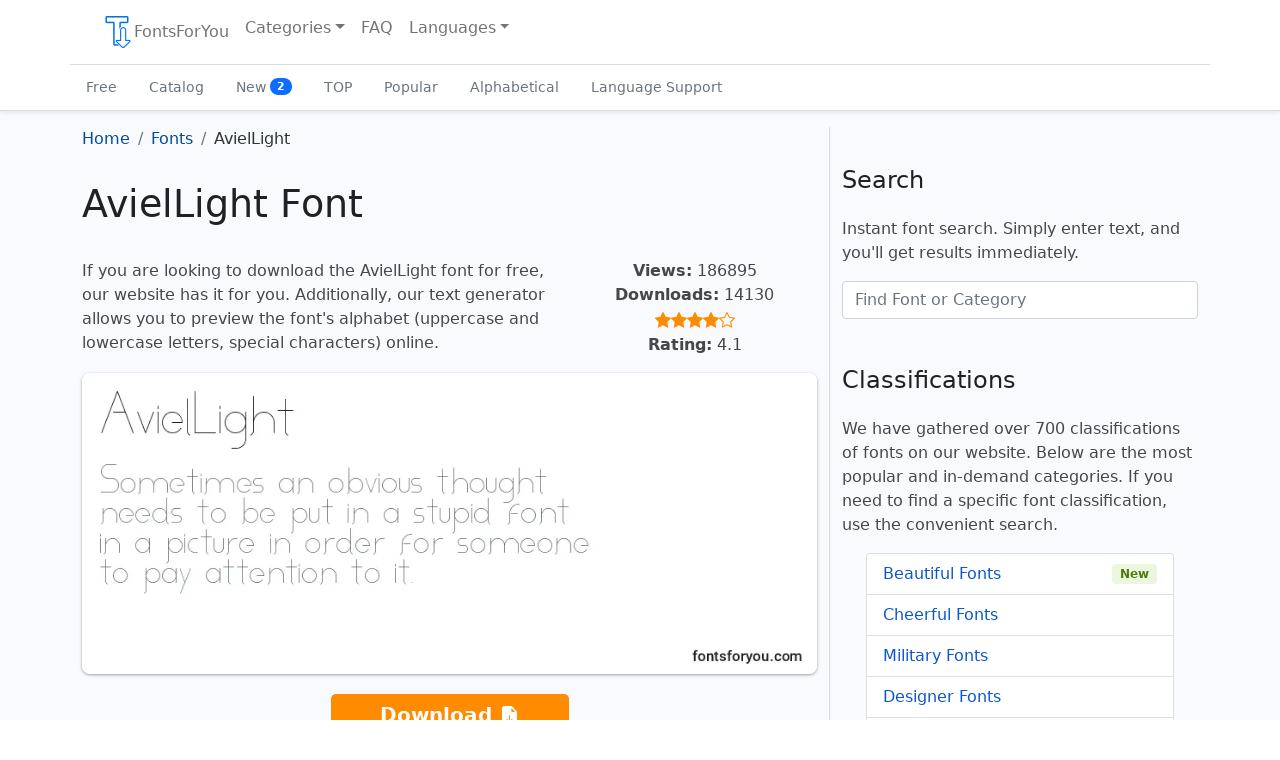

--- FILE ---
content_type: text/html; charset=UTF-8
request_url: https://fontsforyou.com/en/fonts/2128-aviellight.font
body_size: 7046
content:

<!doctype html>
<html lang="en" dir="ltr">
    <head>
	<meta charset="utf-8">
	<meta name="viewport" content="width=device-width, initial-scale=1">

	<title>AvielLight Font: Download for Free, Online</title>
	<meta name="description" content="Download the AvielLight font for free for your project at FontsForYou. On the font page, you will find examples of letters, the alphabet, character samples, text generator, and license information.">
	<meta name="keywords" content="aviellight font, download aviellight font, free aviellight font, license, letters, alphabet, characters, online preview, text generator, download, free, fontsforyou">

	<link rel="alternate" href="https://fontsforyou.com/en/fonts/2128-aviellight.font" hreflang="en" />
	<link rel="alternate" href="https://fontsforyou.com/ru/fonts/2128-aviellight.font" hreflang="ru" />
	<link rel="alternate" href="https://fontsforyou.com/de/fonts/2128-aviellight.font" hreflang="de" />
	<link rel="alternate" href="https://fontsforyou.com/es/fonts/2128-aviellight.font" hreflang="es" />
	<link rel="alternate" href="https://fontsforyou.com/fr/fonts/2128-aviellight.font" hreflang="fr" />
	<link rel="alternate" href="https://fontsforyou.com/ja/fonts/2128-aviellight.font" hreflang="ja" />
	<link rel="alternate" href="https://fontsforyou.com/pt/fonts/2128-aviellight.font" hreflang="pt" />
	<link rel="alternate" href="https://fontsforyou.com/pl/fonts/2128-aviellight.font" hreflang="pl" />
	<link rel="alternate" href="https://fontsforyou.com/fi/fonts/2128-aviellight.font" hreflang="fi" />
	
	<link rel="canonical" href="https://fontsforyou.com/en/fonts/2128-aviellight.font">

	<link rel="apple-touch-icon" sizes="180x180" href="https://fontsforyou.com/themes/bootstrap-5-1-0/img/favicons/apple-touch-icon.png">
	<link rel="icon" type="image/png" sizes="32x32" href="https://fontsforyou.com/themes/bootstrap-5-1-0/img/favicons/favicon-32x32.png">
	<link rel="icon" type="image/png" sizes="16x16" href="https://fontsforyou.com/themes/bootstrap-5-1-0/img/favicons/favicon-16x16.png">
	<link rel="manifest" href="https://fontsforyou.com/themes/bootstrap-5-1-0/img/favicons/site.webmanifest">
	<link rel="mask-icon" href="https://fontsforyou.com/themes/bootstrap-5-1-0/img/favicons/safari-pinned-tab.svg" color="#1a73e8">
	<link rel="icon" href="https://fontsforyou.com/themes/bootstrap-5-1-0/img/favicons/favicon.ico">
	<meta name="msapplication-TileColor" content="#ffffff">
	<meta name="theme-color" content="#ffffff">

	<link href="https://fontsforyou.com/themes/bootstrap-5-1-0/css/bootstrap.min.css" rel="stylesheet">
	<link href="https://fontsforyou.com/themes/bootstrap-5-1-0/css/style.css" rel="stylesheet">
	<link href="https://fontsforyou.com/themes/bootstrap-5-1-0/css/bootstrap-icons.css" rel="stylesheet">
	
	<meta property="og:title" content="AvielLight Font">
	<meta property="og:description" content="Download the AvielLight font for free for your project at FontsForYou. On the font page, you will find examples of letters, the alphabet, character samples, text generator, and license information.">
	<meta property="og:image" content="https://fontsforyou.com/images/2128-aviellight-font-image-alphabet-numbers-symbols.webp">
	<meta property="og:url" content="https://fontsforyou.com/en/fonts/2128-aviellight.font">
	<meta property="og:type" content="website">
	<meta property="og:site_name" content="Download Fonts on FontsForYou">
		
	<meta name="google-site-verification" content="NvQOsEuYHVls1igDjLZuZn6vqgEc2KEvdwYZLnMZ7oM" />
	<meta name="yandex-verification" content="8e1ed5925ecf3c9b" />
	<meta name='wmail-verification' content='694ea6469fbaa00fa0051a50317784d6' />
	<meta name="msvalidate.01" content="ECF17FE2E1DF70D668D6791FB33B6F09" />

		    <!-- Google Adsense -->
	    <!--<script async src="https://pagead2.googlesyndication.com/pagead/js/adsbygoogle.js?client=ca-pub-4049460973188280"
     crossorigin="anonymous"></script>-->
            <script async src="https://pagead2.googlesyndication.com/pagead/js/adsbygoogle.js?client=ca-pub-2553597249989995"
     crossorigin="anonymous"></script>
	    </head>
    <body>
	<main>
	    <div class="container-fluid pb-3 px-0">
		<nav class="navbar navbar-expand-lg fixed-top navbar-light bg-light container" aria-label="Main navigation">
		    <div class="container-fluid">
			<button class="navbar-toggler p-1 border-0" type="button" id="navbarSideCollapse" aria-label="Toggle navigation">
			    <span class="navbar-toggler-icon"></span>
			</button>

			<div class="navbar-collapse offcanvas-collapse" id="navbars">
			    <ul class="navbar-nav me-auto mb-2 mb-lg-0">
				<li class="nav-item">
				    <a class="nav-link" href="https://fontsforyou.com"><img width="32" height="32" src="https://fontsforyou.com/themes/bootstrap-5-1-0/img/logo.webp" alt="Website Logo">FontsForYou</a>				</li>
				<li class="nav-item dropdown">
				    <a class="nav-link dropdown-toggle" href="#" id="dropdown" data-bs-toggle="dropdown" aria-expanded="false" title="Choose Font Category">Categories</a>
				    <ul class="dropdown-menu" aria-labelledby="dropdown">
					<li><a class="dropdown-item" href="https://fontsforyou.com/en/beautiful-fonts" title="Beautiful Fonts">Beautiful</a></li><li><a class="dropdown-item" href="https://fontsforyou.com/en/funky-fonts" title="Cheerful Fonts">Cheerful</a></li><li><a class="dropdown-item" href="https://fontsforyou.com/en/military-fonts" title="Military Fonts">Military</a></li><li><a class="dropdown-item" href="https://fontsforyou.com/en/designer-fonts" title="Designer Fonts">Designer</a></li><li><a class="dropdown-item" href="https://fontsforyou.com/en/famous-fonts" title="Famous Fonts">Famous</a></li><li><a class="dropdown-item" href="https://fontsforyou.com/en/cool-fonts" title="Cool Fonts">Cool</a></li><li><a class="dropdown-item" href="https://fontsforyou.com/en/fancy-fonts" title="Unusual Fonts">Unusual</a></li><li><a class="dropdown-item" href="https://fontsforyou.com/en/regular-fonts" title="Regular Fonts">Regular</a></li><li><a class="dropdown-item" href="https://fontsforyou.com/en/basic-fonts" title="Basic Fonts">Basic</a></li><li><a class="dropdown-item" href="https://fontsforyou.com/en/print-fonts" title="Print Fonts">Print</a></li><li><a class="dropdown-item" href="https://fontsforyou.com/en/holiday-fonts" title="Festive Fonts">Festive</a></li><li><a class="dropdown-item" href="https://fontsforyou.com/en/various-fonts" title="Various Fonts">Various</a></li><li><a class="dropdown-item" href="https://fontsforyou.com/en/drawn-fonts" title="Hand-drawn Fonts">Hand-drawn</a></li><li><a class="dropdown-item" href="https://fontsforyou.com/en/handwritten-fonts" title="Handwritten Fonts">Handwritten</a></li><li><a class="dropdown-item" href="https://fontsforyou.com/en/modern-fonts" title="Modern Fonts">Modern</a></li><li><a class="dropdown-item" href="https://fontsforyou.com/en/sports-fonts" title="Sports Fonts">Sports</a></li><li><a class="dropdown-item" href="https://fontsforyou.com/en/old-fonts" title="Old Fonts">Old</a></li><li><a class="dropdown-item" href="https://fontsforyou.com/en/futuristic-fonts" title="Futuristic Fonts">Futuristic</a></li><li><a class="dropdown-item" href="https://fontsforyou.com/en/artistic-fonts" title="Artistic Fonts">Artistic</a></li><li><a class="dropdown-item" href="https://fontsforyou.com/en/digital-fonts" title="Digital Fonts">Digital</a></li><li><a class="dropdown-item" href="https://fontsforyou.com/en/fonts-icons" title="Icon Fonts">Icons</a></li><li><a class="dropdown-item" href="https://fontsforyou.com/en/fonts-for-text" title="Text Fonts">For Text</a></li><li><a class="dropdown-item" href="https://fontsforyou.com/en/fonts-for-phones" title="Fonts for Phones">For Phones</a></li><li><a class="dropdown-item" href="https://fontsforyou.com/en/fonts-for-numbers" title="Fonts for Numbers and Digits">For Numbers and Digits</a></li><li><a class="dropdown-item" href="https://fontsforyou.com/en/fonts-for-programs-applications-os" title="Fonts for Programs, Applications, and Operating Systems">For Programs, Applications, and Operating Systems</a></li><li><a class="dropdown-item" href="https://fontsforyou.com/en/specific-fonts" title="Specific Fonts">Specific</a></li><li><a class="dropdown-item" href="https://fontsforyou.com/en/fonts-by-materials" title="Material Fonts">Material</a></li><li><a class="dropdown-item" href="https://fontsforyou.com/en/fonts-by-shape" title="Font Styles">Styles</a></li><li><a class="dropdown-item" href="https://fontsforyou.com/en/religious-fonts" title="Religious Fonts">Religious</a></li><li><a class="dropdown-item" href="https://fontsforyou.com/en/love-fonts" title="Love Fonts">Love</a></li><li><a class="dropdown-item" href="https://fontsforyou.com/en/national-fonts" title="National Fonts">National</a></li><li><a class="dropdown-item" href="https://fontsforyou.com/en/colored-fonts" title="Colored Fonts">Colored</a></li>				    </ul>
				</li>
				<li class="nav-item">
				    <a class="nav-link" href="https://fontsforyou.com/en/faq">FAQ</a>				</li>
				    				<li class="nav-item dropdown">
    				    <a class="nav-link dropdown-toggle" href="#" id="dropdown-languages" data-bs-toggle="dropdown" aria-expanded="false" title="Choose Website Language Version">Languages</a>
    				    <ul class="dropdown-menu" aria-labelledby="dropdown-languages">
					    <li><span class="dropdown-item active">English</span></li><li><a class="dropdown-item" href="https://fontsforyou.com/ru/fonts/2128-aviellight.font" title="Русский">Русский</a></li><li><a class="dropdown-item" href="https://fontsforyou.com/de/fonts/2128-aviellight.font" title="Deutsche">Deutsche</a></li><li><a class="dropdown-item" href="https://fontsforyou.com/es/fonts/2128-aviellight.font" title="Español">Español</a></li><li><a class="dropdown-item" href="https://fontsforyou.com/fr/fonts/2128-aviellight.font" title="Français">Français</a></li><li><a class="dropdown-item" href="https://fontsforyou.com/ja/fonts/2128-aviellight.font" title="日本人">日本人</a></li><li><a class="dropdown-item" href="https://fontsforyou.com/pt/fonts/2128-aviellight.font" title="Português">Português</a></li><li><a class="dropdown-item" href="https://fontsforyou.com/pl/fonts/2128-aviellight.font" title="Polskie">Polskie</a></li><li><a class="dropdown-item" href="https://fontsforyou.com/fi/fonts/2128-aviellight.font" title="Suomi">Suomi</a></li>    				    </ul>
    				</li>
				 			    </ul>
			</div>
		    </div>
		</nav>

		<div class="nav-scroller bg-light shadow-sm">
		    <nav class="nav container" aria-label="Secondary navigation">
			<a class="nav-link" aria-current="page" href="https://fontsforyou.com/en/free-fonts" title="Free Fonts">Free</a>
			<a class="nav-link" href="https://fontsforyou.com/en/fonts" title="Font Catalog">Catalog</a>
			<a class="nav-link" href="https://fontsforyou.com/en/new-fonts" title="New Fonts">New			    <span class="badge text-bg-light bg-primary rounded-pill align-text-bottom">2</span>
			</a>
			<a class="nav-link" href="https://fontsforyou.com/en/top-fonts" title="TOP Fonts">TOP</a>
			<a class="nav-link" href="https://fontsforyou.com/en/popular-fonts" title="Popular Fonts">Popular</a>
			<a class="nav-link" href="https://fontsforyou.com/en/fonts-in-alphabetical-order" title="Fonts in Alphabetical Order">Alphabetical</a>
			<a class="nav-link" href="https://fontsforyou.com/en/fonts-for-different-languages" title="Fonts with Language Support">Language Support</a>
		    </nav>
		</div>	
	    </div>


<div class="container font-page">
    <div class="row">
	<div class="col-lg-8">

	    <nav aria-label="breadcrumb"><ol class="breadcrumb" itemscope itemtype="https://schema.org/BreadcrumbList"><li class="breadcrumb-item" itemprop="itemListElement" itemscope itemtype="https://schema.org/ListItem"><a href="https://fontsforyou.com" title="Go to homepage" itemprop="item"><span itemprop="name">Home</span><meta itemprop="position" content="0"></a></li><li class="breadcrumb-item" itemprop="itemListElement" itemscope itemtype="https://schema.org/ListItem"><a href="https://fontsforyou.com/en/fonts" title="Fonts" itemprop="item"><span itemprop="name">Fonts</span><meta itemprop="position" content="1"></a></li><li class="breadcrumb-item active" aria-current="page">AvielLight</li></ol></nav><h1>AvielLight Font</h1><div class="row g-0"><div class="col-12 col-md-8"><p>If you are looking to download the AvielLight font for free, our website has it for you. Additionally, our text generator allows you to preview the font's alphabet (uppercase and lowercase letters, special characters) online.</p></div><div class="col-12 col-md-4 text-center"><p><strong>Views:</strong> 186895<br><strong>Downloads:</strong> 14130<br><i class="bi bi-star-fill"></i><i class="bi bi-star-fill"></i><i class="bi bi-star-fill"></i><i class="bi bi-star-fill"></i><i class="bi bi-star"></i><br><strong>Rating:</strong> 4.1</p></div></div><img class="img-fluid" width="855" height="350" src="https://fontsforyou.com/images/2128-aviellight-font-image.webp" alt="Review of the AvielLight Font" title="AvielLight Font"><p class="text-center"><a href="https://fontsforyou.com/downloads/2128-aviellight" class="btn btn-sm download" title="Download AvielLight Font">Download <i class="bi bi-file-earmark-arrow-down-fill"></i></a></p><div class="col ads"></div><h2>Information</h2><p>Detailed information about the AvielLight font:</p><ul><li><strong>Name:</strong> AvielLight</li><li><strong>License:</strong> free for personal use</li><li><strong>Date added:</strong> 2022-12-12</li><li><strong>Added by:</strong> Fontmaster</li><li><strong>File:</strong> AvielLight.ttf</li><li><strong>Size:</strong> 15,68 KB</li><li><strong>Format type:</strong> <a href="https://fontsforyou.com/en/specific-fonts/ttf-fonts">.ttf</a><p>TrueType – a font format developed by Apple in the late 1980s. Fonts in this format are used:</p><ul><li>operating systems (<a href="https://fontsforyou.com/en/fonts-for-programs-applications-os/windows-fonts">Windows</a>, <a href="https://fontsforyou.com/en/fonts-for-programs-applications-os/mac-fonts">Mac</a>, <a href="https://fontsforyou.com/en/fonts-for-programs-applications-os/linux-fonts">Linux</a>, <a href="https://fontsforyou.com/en/fonts-for-programs-applications-os/android-fonts">Android</a>, <a href="https://fontsforyou.com/en/fonts-for-programs-applications-os/ios-fonts">iOS</a>);</li><li>programs (<a href="https://fontsforyou.com/en/fonts-for-programs-applications-os/photoshop-fonts">Adobe Photoshop</a>, <a href="https://fontsforyou.com/en/fonts-for-programs-applications-os/adobe-premiere-pro-fonts">Adobe Premiere Pro</a>, Adobe Photoshop Lightroom, <a href="https://fontsforyou.com/en/fonts-for-programs-applications-os/adobe-acrobat-fonts">Adobe Acrobat</a>, <a href="https://fontsforyou.com/en/fonts-for-programs-applications-os/adobe-illustrator-fonts">Adobe Illustrator</a>, <a href="https://fontsforyou.com/en/fonts-for-programs-applications-os/microsoft-powerpoint-fonts">Microsoft PowerPoint</a>, <a href="https://fontsforyou.com/en/fonts-for-programs-applications-os/microsoft-word-fonts">Microsoft Word</a>, <a href="https://fontsforyou.com/en/fonts-for-programs-applications-os/microsoft-office-fonts">Microsoft Office</a>, <a href="https://fontsforyou.com/en/fonts-for-programs-applications-os/corel-draw-fonts">CorelDRAW</a>);</li><li>applications (<a href="https://fontsforyou.com/en/fonts-for-programs-applications-os/instagram-fonts">Instagram</a>, TikTok, <a href="https://fontsforyou.com/en/fonts-for-programs-applications-os/whatsapp-fonts">WhatsApp</a>, Twitter, <a href="https://fontsforyou.com/en/fonts-for-programs-applications-os/capcut-fonts">CapCut</a>, Telegram, Facebook, Snapchat, <a href="https://fontsforyou.com/en/fonts-for-programs-applications-os/pixellab-fonts">PixelLab</a>);</li><li>computers (Acer, Apple, ASUS, HP, Lenovo);</li><li>phones (iPhone, Samsung, Google, OnePlus);</li><li>websites (WordPress, HubSpot, Joomla, WooCommerce, Drupal, Wix, BigCommerce, Shopify).</li></ul></li></ul><h2>Text Generator</h2><p>The font preview text generator is a convenient tool that allows you to see how the font text will look.</p><p>To preview the AvielLight font, simply enter the desired text or characters in the field below:</p><style>
		@font-face {
		    font-family: "AvielLight";
		    src: url("https://fontsforyou.com/fonts/a/AvielLight.ttf");
		    font-display: swap;
		}
		.font-preview {
		    font-family: "AvielLight";
		}
	    </style><div class="mx-3"><input class="form-control form-control-lg font-input" type="text" placeholder="Your text, for example, fontsforyou.com" value=""><div class="preview mt-3"><p class="font-preview">Your text, for example, fontsforyou.com</p></div></div><p>Please note that the on-screen appearance of the generated font text may differ from the images shown. The font may not be optimized for the web or may not support the current language.</p><h2>Characters</h2><p>Alphabet letters in upper (A-Z) and lower (a-z) case, numbers, special characters of the AvielLight font:</p><img loading="lazy" class="img-fluid" width="855" height="450" src="https://fontsforyou.com/images/2128-aviellight-font-image-alphabet-numbers-symbols.webp" alt="AvielLight Font – alphabet, numbers, special characters" title="AvielLight Font – alphabet, numbers, special characters"><h2>Sizes</h2><p>Example font sizes between absolute units (72pt = 1in = 2.54cm = 25.4mm = 6pc = 96px).</p><img loading="lazy" class="img-fluid" width="855" height="260" src="https://fontsforyou.com/images/2128-aviellight-font-image-size.webp" alt="AvielLight Font Sizes" title="AvielLight Font Sizes"><h2>How to Install the Font</h2><p>We will tell you how to install the AvielLight font so you can start using it in your projects.</p><h3>Adobe Photoshop</h3><p>To add the font to Adobe Photoshop on Windows, simply right-click the font file and select «install». The font will be copied to Adobe Photoshop automatically.</p><p>To add the font to Adobe Photoshop on macOS, double-click the font file. The «Fonts» application will launch. Click the «install font» button at the bottom left of the program window, and Adobe Photoshop will automatically sync with the new fonts.</p><h3>Microsoft Word</h3><p>Right-click the desired font and select install to add the font to Microsoft Word. New fonts will appear in the Microsoft Word font list. Select the font from the list and apply it to the document.</p><h3>Windows</h3><p>To install the font on Windows, right-click on the font file and select «install» from the context menu. Administrator rights are required to install the font. After installation, the font will be available for use in any program.</p><h3>macOS</h3><p>You can install fonts on your Mac in several different ways. One way is to open the «Fonts» application, click the «Add» button on the toolbar, find and select the font, then click «Open». Another way is to drag the font file onto the «Fonts» application icon in the Dock. You can also double-click the font file in the search program, then click the install font button in the dialog box that appears.</p><p>When installing a font, the «Fonts» application automatically checks it for errors.</p><h3>Website</h3><p>To connect fonts to a website, use the @font-face rule in the CSS file:</p><pre><code>@font-face {
    font-family: "AvielLight";
    src: url("https://fontsforyou.com/fonts/a/AvielLight.ttf");
}
.your-style {
    font-family: "AvielLight";
}
</code></pre><h2>Comments</h2><div class="comments"></div>	    
	    
	</div>
	<div class="col-lg-4">
	    <div class="col ads"></div>	    
	    <h2 class="fs-4">Search</h2>
	    <p>Instant font search. Simply enter text, and you'll get results immediately.</p>
	    <form class="mb-1 pb-2" action="search" method="post" name="form" onsubmit="return false;">
		<input name="search" id="search" type="text" class="form-control" placeholder="Find Font or Category">
		<input type="hidden" name="language" id="language" value="en">
	    </form>
	    <div id="resSearch"></div>
	    
	    <h2 class="fs-4">Classifications</h2>
	    <p>We have gathered over 700 classifications of fonts on our website. Below are the most popular and in-demand categories. If you need to find a specific font classification, use the convenient search.</p>
	    <ul class="list-group fs-6 mx-4 mb-5">
		<li class="list-group-item d-flex justify-content-between align-items-center"><a href="https://fontsforyou.com/en/beautiful-fonts" title="Beautiful Fonts">Beautiful Fonts</a> <span class="badge bg-success srounded-pill">New</span></li><li class="list-group-item d-flex justify-content-between align-items-center"><a href="https://fontsforyou.com/en/funky-fonts" title="Cheerful Fonts">Cheerful Fonts</a></li><li class="list-group-item d-flex justify-content-between align-items-center"><a href="https://fontsforyou.com/en/military-fonts" title="Military Fonts">Military Fonts</a></li><li class="list-group-item d-flex justify-content-between align-items-center"><a href="https://fontsforyou.com/en/designer-fonts" title="Designer Fonts">Designer Fonts</a></li><li class="list-group-item d-flex justify-content-between align-items-center"><a href="https://fontsforyou.com/en/famous-fonts" title="Famous Fonts">Famous Fonts</a> <span class="badge bg-success srounded-pill">New</span></li><li class="list-group-item d-flex justify-content-between align-items-center"><a href="https://fontsforyou.com/en/cool-fonts" title="Cool Fonts">Cool Fonts</a></li><li class="list-group-item d-flex justify-content-between align-items-center"><a href="https://fontsforyou.com/en/fancy-fonts" title="Unusual Fonts">Unusual Fonts</a></li><li class="list-group-item d-flex justify-content-between align-items-center"><a href="https://fontsforyou.com/en/regular-fonts" title="Regular Fonts">Regular Fonts</a> <span class="badge bg-success srounded-pill">New</span></li><li class="list-group-item d-flex justify-content-between align-items-center"><a href="https://fontsforyou.com/en/basic-fonts" title="Basic Fonts">Basic Fonts</a></li><li class="list-group-item d-flex justify-content-between align-items-center"><a href="https://fontsforyou.com/en/print-fonts" title="Print Fonts">Print Fonts</a></li><li class="list-group-item d-flex justify-content-between align-items-center"><a href="https://fontsforyou.com/en/holiday-fonts" title="Festive Fonts">Festive Fonts</a></li><li class="list-group-item d-flex justify-content-between align-items-center"><a href="https://fontsforyou.com/en/various-fonts" title="Various Fonts">Various Fonts</a></li><li class="list-group-item d-flex justify-content-between align-items-center"><a href="https://fontsforyou.com/en/drawn-fonts" title="Hand-drawn Fonts">Hand-drawn Fonts</a> <span class="badge bg-success srounded-pill">New</span></li><li class="list-group-item d-flex justify-content-between align-items-center"><a href="https://fontsforyou.com/en/handwritten-fonts" title="Handwritten Fonts">Handwritten Fonts</a></li><li class="list-group-item d-flex justify-content-between align-items-center"><a href="https://fontsforyou.com/en/modern-fonts" title="Modern Fonts">Modern Fonts</a></li><li class="list-group-item d-flex justify-content-between align-items-center"><a href="https://fontsforyou.com/en/sports-fonts" title="Sports Fonts">Sports Fonts</a> <span class="badge bg-success srounded-pill">New</span></li><li class="list-group-item d-flex justify-content-between align-items-center"><a href="https://fontsforyou.com/en/old-fonts" title="Old Fonts">Old Fonts</a></li><li class="list-group-item d-flex justify-content-between align-items-center"><a href="https://fontsforyou.com/en/futuristic-fonts" title="Futuristic Fonts">Futuristic Fonts</a></li><li class="list-group-item d-flex justify-content-between align-items-center"><a href="https://fontsforyou.com/en/artistic-fonts" title="Artistic Fonts">Artistic Fonts</a></li><li class="list-group-item d-flex justify-content-between align-items-center"><a href="https://fontsforyou.com/en/digital-fonts" title="Digital Fonts">Digital Fonts</a></li><li class="list-group-item d-flex justify-content-between align-items-center"><a href="https://fontsforyou.com/en/fonts-icons" title="Icon Fonts">Icon Fonts</a></li><li class="list-group-item d-flex justify-content-between align-items-center"><a href="https://fontsforyou.com/en/fonts-for-text" title="Text Fonts">Text Fonts</a> <span class="badge bg-success srounded-pill">New</span></li><li class="list-group-item d-flex justify-content-between align-items-center"><a href="https://fontsforyou.com/en/fonts-for-phones" title="Fonts for Phones">Fonts for Phones</a></li><li class="list-group-item d-flex justify-content-between align-items-center"><a href="https://fontsforyou.com/en/fonts-for-numbers" title="Fonts for Numbers and Digits">Fonts for Numbers and Digits</a></li><li class="list-group-item d-flex justify-content-between align-items-center"><a href="https://fontsforyou.com/en/fonts-for-programs-applications-os" title="Fonts for Programs, Applications, and Operating Systems">Fonts for Programs, Applications, and Operating Systems</a></li><li class="list-group-item d-flex justify-content-between align-items-center"><a href="https://fontsforyou.com/en/specific-fonts" title="Specific Fonts">Specific Fonts</a></li><li class="list-group-item d-flex justify-content-between align-items-center"><a href="https://fontsforyou.com/en/fonts-by-materials" title="Material Fonts">Material Fonts</a> <span class="badge bg-success srounded-pill">New</span></li><li class="list-group-item d-flex justify-content-between align-items-center"><a href="https://fontsforyou.com/en/fonts-by-shape" title="Font Styles">Font Styles</a></li><li class="list-group-item d-flex justify-content-between align-items-center"><a href="https://fontsforyou.com/en/religious-fonts" title="Religious Fonts">Religious Fonts</a></li><li class="list-group-item d-flex justify-content-between align-items-center"><a href="https://fontsforyou.com/en/love-fonts" title="Love Fonts">Love Fonts</a></li><li class="list-group-item d-flex justify-content-between align-items-center"><a href="https://fontsforyou.com/en/national-fonts" title="National Fonts">National Fonts</a> <span class="badge bg-success srounded-pill">New</span></li><li class="list-group-item d-flex justify-content-between align-items-center"><a href="https://fontsforyou.com/en/colored-fonts" title="Colored Fonts">Colored Fonts</a></li>	    </ul>

	    <div class="relinking"><h2 class="fs-4">Other Fonts</h2>
<div class="item"><a href="https://fontsforyou.com/en/fonts/2129-fortunagothicflorishc.font" title="FortunaGothicFlorishc Font">FortunaGothicFlorishc Font<img loading="lazy" class="img-fluid mt-2" width="415" height="180" src="https://fontsforyou.com/images/2129-fortunagothicflorishc-font-image-thumbnail.webp" alt="Review of the FortunaGothicFlorishc Font" title="FortunaGothicFlorishc Font"></a></div><div class="item"><a href="https://fontsforyou.com/en/fonts/2130-joint.font" title="Joint Font">Joint Font<img loading="lazy" class="img-fluid mt-2" width="415" height="180" src="https://fontsforyou.com/images/2130-joint-font-image-thumbnail.webp" alt="Review of the Joint Font" title="Joint Font"></a></div><div class="item"><a href="https://fontsforyou.com/en/fonts/2131-vanishingboy.font" title="VanishingBoy Font">VanishingBoy Font<img loading="lazy" class="img-fluid mt-2" width="415" height="180" src="https://fontsforyou.com/images/2131-vanishingboy-font-image-thumbnail.webp" alt="Review of the VanishingBoy Font" title="VanishingBoy Font"></a></div><div class="item"><a href="https://fontsforyou.com/en/fonts/2132-typomoiserheavyfreepromo.font" title="TypoMoiserHeavyFreePromo Font">TypoMoiserHeavyFreePromo Font<img loading="lazy" class="img-fluid mt-2" width="415" height="180" src="https://fontsforyou.com/images/2132-typomoiserheavyfreepromo-font-image-thumbnail.webp" alt="Review of the TypoMoiserHeavyFreePromo Font" title="TypoMoiserHeavyFreePromo Font"></a></div><div class="item"><a href="https://fontsforyou.com/en/fonts/2133-aboutyou.font" title="AboutYou Font">AboutYou Font<img loading="lazy" class="img-fluid mt-2" width="415" height="180" src="https://fontsforyou.com/images/2133-aboutyou-font-image-thumbnail.webp" alt="Review of the AboutYou Font" title="AboutYou Font"></a></div></div><div class="col ads"></div>	</div>
    </div>
</div>



	</main>
	<div class="container">
	    <footer class="py-3 my-4">
		<p class="text-center text-muted">The website's specialists work on collecting, processing, and structuring free fonts found on the internet. The fonts presented on the website are the property of their respective authors. We do not distribute copyrighted fonts as free under any circumstances. The license indicated on the page next to the font serves as guidance. If the author or license is not specified, it means there is no information about the font, but it does not imply that the font is free. Please check the website of the specified author to obtain accurate information and contact them if you have doubts. If you are the author of a font found on the website, claim your copyright and provide detailed information on the font's page by clicking the «this is my font» link and filling out the special form.</p>		<ul class="nav justify-content-center border-bottom pb-3 mb-3">
		    <li class="nav-item"><a href="https://fontsforyou.com/privacy" class="nav-link px-2">Privacy Policy</a></li>
		    <li class="nav-item"><a href="https://fontsforyou.com/en/contacts" class="nav-link px-2">Contacts</a></li>
		</ul>
		<p class="text-center text-muted">fontsforyou.com – font Website<br>2019-2026</p>
	    </footer>
	</div>

	<script src="https://fontsforyou.com/themes/bootstrap-5-1-0/js/bootstrap.bundle.min.js"></script>
	<script async src="https://fontsforyou.com/themes/bootstrap-5-1-0/js/offcanvas-navbar.js"></script>

	<script type="text/javascript" src="https://fontsforyou.com/themes/bootstrap-5-1-0/js/jquery-3.6.1.min.js"></script>
	<script type="text/javascript">
	    $(document).ready(function () {
		$(".font-input").keyup(function () {
		    $(".font-preview").text($(this).val())
		});
	    });
	</script>
	
	
	<script type="text/javascript" src="https://fontsforyou.com/themes/bootstrap-5-1-0/js/jquery-1.5.1.min.js"></script>
	<script type="text/javascript">
	    $(function() {
		$("#search").keyup(function(){
		    var search = $("#search").val();
		    var language = 'en';
			$.ajax({
			    type: "POST",
			    url: "https://fontsforyou.com/include/search.php",
			    data: {"search": search, "language": language},
			    cache: false,
			    success: function(response){
				$("#resSearch").html(response);
			    }
			});
		    return false;
		});
	    });
        </script>
	
	
	<!-- Yandex.Metrika counter -->
        <script type="text/javascript" >
            (function (d, w, c) {
                (w[c] = w[c] || []).push(function() {
                    try {
                        w.yaCounter54898591 = new Ya.Metrika({
                            id:54898591,
                            clickmap:true,
                            trackLinks:true,
                            accurateTrackBounce:true
                        });
                    } catch(e) { }
                });

                var n = d.getElementsByTagName("script")[0],
                    x = "https://mc.yandex.ru/metrika/watch.js",
                    s = d.createElement("script"),
                    f = function () { n.parentNode.insertBefore(s, n); };
                for (var i = 0; i < document.scripts.length; i++) {
                    if (document.scripts[i].src === x) { return; }
                }
                s.type = "text/javascript";
                s.async = true;
                s.src = x;

                if (w.opera == "[object Opera]") {
                    d.addEventListener("DOMContentLoaded", f, false);
                } else { f(); }
            })(document, window, "yandex_metrika_callbacks");
        </script>
        <noscript><div><img src="https://mc.yandex.ru/watch/54898591" style="position:absolute; left:-9999px;" alt="Yandex.Metrika" /></div></noscript>
        <!-- /Yandex.Metrika counter -->
	
	
		
	
    </body>
</html>

--- FILE ---
content_type: text/html; charset=utf-8
request_url: https://www.google.com/recaptcha/api2/aframe
body_size: 267
content:
<!DOCTYPE HTML><html><head><meta http-equiv="content-type" content="text/html; charset=UTF-8"></head><body><script nonce="SAe77CGULCcyTtj74Osx8w">/** Anti-fraud and anti-abuse applications only. See google.com/recaptcha */ try{var clients={'sodar':'https://pagead2.googlesyndication.com/pagead/sodar?'};window.addEventListener("message",function(a){try{if(a.source===window.parent){var b=JSON.parse(a.data);var c=clients[b['id']];if(c){var d=document.createElement('img');d.src=c+b['params']+'&rc='+(localStorage.getItem("rc::a")?sessionStorage.getItem("rc::b"):"");window.document.body.appendChild(d);sessionStorage.setItem("rc::e",parseInt(sessionStorage.getItem("rc::e")||0)+1);localStorage.setItem("rc::h",'1769058957886');}}}catch(b){}});window.parent.postMessage("_grecaptcha_ready", "*");}catch(b){}</script></body></html>

--- FILE ---
content_type: application/javascript; charset=utf-8
request_url: https://fontsforyou.com/themes/bootstrap-5-1-0/js/jquery-1.5.1.min.js
body_size: 29623
content:
/*!
 * jQuery JavaScript Library v1.5.1
 * http://jquery.com/
 *
 * Copyright 2011, John Resig
 * Dual licensed under the MIT or GPL Version 2 licenses.
 * http://jquery.org/license
 *
 * Includes Sizzle.js
 * http://sizzlejs.com/
 * Copyright 2011, The Dojo Foundation
 * Released under the MIT, BSD, and GPL Licenses.
 *
 * Date: Wed Feb 23 13:55:29 2011 -0500
 */
(function(a,b){function cg(a){return d.isWindow(a)?a:a.nodeType===9?a.defaultView||a.parentWindow:!1}function cd(a){if(!bZ[a]){var b=d("<"+a+">").appendTo("body"),c=b.css("display");b.remove();if(c==="none"||c==="")c="block";bZ[a]=c}return bZ[a]}function cc(a,b){var c={};d.each(cb.concat.apply([],cb.slice(0,b)),function(){c[this]=a});return c}function bY(){try{return new a.ActiveXObject("Microsoft.XMLHTTP")}catch(b){}}function bX(){try{return new a.XMLHttpRequest}catch(b){}}function bW(){d(a).unload(function(){for(var a in bU)bU[a](0,1)})}function bQ(a,c){a.dataFilter&&(c=a.dataFilter(c,a.dataType));var e=a.dataTypes,f={},g,h,i=e.length,j,k=e[0],l,m,n,o,p;for(g=1;g<i;g++){if(g===1)for(h in a.converters)typeof h==="string"&&(f[h.toLowerCase()]=a.converters[h]);l=k,k=e[g];if(k==="*")k=l;else if(l!=="*"&&l!==k){m=l+" "+k,n=f[m]||f["* "+k];if(!n){p=b;for(o in f){j=o.split(" ");if(j[0]===l||j[0]==="*"){p=f[j[1]+" "+k];if(p){o=f[o],o===!0?n=p:p===!0&&(n=o);break}}}}!n&&!p&&d.error("No conversion from "+m.replace(" "," to ")),n!==!0&&(c=n?n(c):p(o(c)))}}return c}function bP(a,c,d){var e=a.contents,f=a.dataTypes,g=a.responseFields,h,i,j,k;for(i in g)i in d&&(c[g[i]]=d[i]);while(f[0]==="*")f.shift(),h===b&&(h=a.mimeType||c.getResponseHeader("content-type"));if(h)for(i in e)if(e[i]&&e[i].test(h)){f.unshift(i);break}if(f[0]in d)j=f[0];else{for(i in d){if(!f[0]||a.converters[i+" "+f[0]]){j=i;break}k||(k=i)}j=j||k}if(j){j!==f[0]&&f.unshift(j);return d[j]}}function bO(a,b,c,e){if(d.isArray(b)&&b.length)d.each(b,function(b,f){c||bq.test(a)?e(a,f):bO(a+"["+(typeof f==="object"||d.isArray(f)?b:"")+"]",f,c,e)});else if(c||b==null||typeof b!=="object")e(a,b);else if(d.isArray(b)||d.isEmptyObject(b))e(a,"");else for(var f in b)bO(a+"["+f+"]",b[f],c,e)}function bN(a,c,d,e,f,g){f=f||c.dataTypes[0],g=g||{},g[f]=!0;var h=a[f],i=0,j=h?h.length:0,k=a===bH,l;for(;i<j&&(k||!l);i++)l=h[i](c,d,e),typeof l==="string"&&(!k||g[l]?l=b:(c.dataTypes.unshift(l),l=bN(a,c,d,e,l,g)));(k||!l)&&!g["*"]&&(l=bN(a,c,d,e,"*",g));return l}function bM(a){return function(b,c){typeof b!=="string"&&(c=b,b="*");if(d.isFunction(c)){var e=b.toLowerCase().split(bB),f=0,g=e.length,h,i,j;for(;f<g;f++)h=e[f],j=/^\+/.test(h),j&&(h=h.substr(1)||"*"),i=a[h]=a[h]||[],i[j?"unshift":"push"](c)}}}function bo(a,b,c){var e=b==="width"?bi:bj,f=b==="width"?a.offsetWidth:a.offsetHeight;if(c==="border")return f;d.each(e,function(){c||(f-=parseFloat(d.css(a,"padding"+this))||0),c==="margin"?f+=parseFloat(d.css(a,"margin"+this))||0:f-=parseFloat(d.css(a,"border"+this+"Width"))||0});return f}function ba(a,b){b.src?d.ajax({url:b.src,async:!1,dataType:"script"}):d.globalEval(b.text||b.textContent||b.innerHTML||""),b.parentNode&&b.parentNode.removeChild(b)}function _(a){return"getElementsByTagName"in a?a.getElementsByTagName("*"):"querySelectorAll"in a?a.querySelectorAll("*"):[]}function $(a,b){if(b.nodeType===1){var c=b.nodeName.toLowerCase();b.clearAttributes(),b.mergeAttributes(a);if(c==="object")b.outerHTML=a.outerHTML;else if(c!=="input"||a.type!=="checkbox"&&a.type!=="radio"){if(c==="option")b.selected=a.defaultSelected;else if(c==="input"||c==="textarea")b.defaultValue=a.defaultValue}else a.checked&&(b.defaultChecked=b.checked=a.checked),b.value!==a.value&&(b.value=a.value);b.removeAttribute(d.expando)}}function Z(a,b){if(b.nodeType===1&&d.hasData(a)){var c=d.expando,e=d.data(a),f=d.data(b,e);if(e=e[c]){var g=e.events;f=f[c]=d.extend({},e);if(g){delete f.handle,f.events={};for(var h in g)for(var i=0,j=g[h].length;i<j;i++)d.event.add(b,h+(g[h][i].namespace?".":"")+g[h][i].namespace,g[h][i],g[h][i].data)}}}}function Y(a,b){return d.nodeName(a,"table")?a.getElementsByTagName("tbody")[0]||a.appendChild(a.ownerDocument.createElement("tbody")):a}function O(a,b,c){if(d.isFunction(b))return d.grep(a,function(a,d){var e=!!b.call(a,d,a);return e===c});if(b.nodeType)return d.grep(a,function(a,d){return a===b===c});if(typeof b==="string"){var e=d.grep(a,function(a){return a.nodeType===1});if(J.test(b))return d.filter(b,e,!c);b=d.filter(b,e)}return d.grep(a,function(a,e){return d.inArray(a,b)>=0===c})}function N(a){return!a||!a.parentNode||a.parentNode.nodeType===11}function F(a,b){return(a&&a!=="*"?a+".":"")+b.replace(r,"`").replace(s,"&")}function E(a){var b,c,e,f,g,h,i,j,k,l,m,n,o,q=[],r=[],s=d._data(this,"events");if(a.liveFired!==this&&s&&s.live&&!a.target.disabled&&(!a.button||a.type!=="click")){a.namespace&&(n=new RegExp("(^|\\.)"+a.namespace.split(".").join("\\.(?:.*\\.)?")+"(\\.|$)")),a.liveFired=this;var t=s.live.slice(0);for(i=0;i<t.length;i++)g=t[i],g.origType.replace(p,"")===a.type?r.push(g.selector):t.splice(i--,1);f=d(a.target).closest(r,a.currentTarget);for(j=0,k=f.length;j<k;j++){m=f[j];for(i=0;i<t.length;i++){g=t[i];if(m.selector===g.selector&&(!n||n.test(g.namespace))&&!m.elem.disabled){h=m.elem,e=null;if(g.preType==="mouseenter"||g.preType==="mouseleave")a.type=g.preType,e=d(a.relatedTarget).closest(g.selector)[0];(!e||e!==h)&&q.push({elem:h,handleObj:g,level:m.level})}}}for(j=0,k=q.length;j<k;j++){f=q[j];if(c&&f.level>c)break;a.currentTarget=f.elem,a.data=f.handleObj.data,a.handleObj=f.handleObj,o=f.handleObj.origHandler.apply(f.elem,arguments);if(o===!1||a.isPropagationStopped()){c=f.level,o===!1&&(b=!1);if(a.isImmediatePropagationStopped())break}}return b}}function C(a,c,e){var f=d.extend({},e[0]);f.type=a,f.originalEvent={},f.liveFired=b,d.event.handle.call(c,f),f.isDefaultPrevented()&&e[0].preventDefault()}function w(){return!0}function v(){return!1}function g(a){for(var b in a)if(b!=="toJSON")return!1;return!0}function f(a,c,f){if(f===b&&a.nodeType===1){f=a.getAttribute("data-"+c);if(typeof f==="string"){try{f=f==="true"?!0:f==="false"?!1:f==="null"?null:d.isNaN(f)?e.test(f)?d.parseJSON(f):f:parseFloat(f)}catch(g){}d.data(a,c,f)}else f=b}return f}var c=a.document,d=function(){function I(){if(!d.isReady){try{c.documentElement.doScroll("left")}catch(a){setTimeout(I,1);return}d.ready()}}var d=function(a,b){return new d.fn.init(a,b,g)},e=a.jQuery,f=a.$,g,h=/^(?:[^<]*(<[\w\W]+>)[^>]*$|#([\w\-]+)$)/,i=/\S/,j=/^\s+/,k=/\s+$/,l=/\d/,m=/^<(\w+)\s*\/?>(?:<\/\1>)?$/,n=/^[\],:{}\s]*$/,o=/\\(?:["\\\/bfnrt]|u[0-9a-fA-F]{4})/g,p=/"[^"\\\n\r]*"|true|false|null|-?\d+(?:\.\d*)?(?:[eE][+\-]?\d+)?/g,q=/(?:^|:|,)(?:\s*\[)+/g,r=/(webkit)[ \/]([\w.]+)/,s=/(opera)(?:.*version)?[ \/]([\w.]+)/,t=/(msie) ([\w.]+)/,u=/(mozilla)(?:.*? rv:([\w.]+))?/,v=navigator.userAgent,w,x=!1,y,z="then done fail isResolved isRejected promise".split(" "),A,B=Object.prototype.toString,C=Object.prototype.hasOwnProperty,D=Array.prototype.push,E=Array.prototype.slice,F=String.prototype.trim,G=Array.prototype.indexOf,H={};d.fn=d.prototype={constructor:d,init:function(a,e,f){var g,i,j,k;if(!a)return this;if(a.nodeType){this.context=this[0]=a,this.length=1;return this}if(a==="body"&&!e&&c.body){this.context=c,this[0]=c.body,this.selector="body",this.length=1;return this}if(typeof a==="string"){g=h.exec(a);if(!g||!g[1]&&e)return!e||e.jquery?(e||f).find(a):this.constructor(e).find(a);if(g[1]){e=e instanceof d?e[0]:e,k=e?e.ownerDocument||e:c,j=m.exec(a),j?d.isPlainObject(e)?(a=[c.createElement(j[1])],d.fn.attr.call(a,e,!0)):a=[k.createElement(j[1])]:(j=d.buildFragment([g[1]],[k]),a=(j.cacheable?d.clone(j.fragment):j.fragment).childNodes);return d.merge(this,a)}i=c.getElementById(g[2]);if(i&&i.parentNode){if(i.id!==g[2])return f.find(a);this.length=1,this[0]=i}this.context=c,this.selector=a;return this}if(d.isFunction(a))return f.ready(a);a.selector!==b&&(this.selector=a.selector,this.context=a.context);return d.makeArray(a,this)},selector:"",jquery:"1.5.1",length:0,size:function(){return this.length},toArray:function(){return E.call(this,0)},get:function(a){return a==null?this.toArray():a<0?this[this.length+a]:this[a]},pushStack:function(a,b,c){var e=this.constructor();d.isArray(a)?D.apply(e,a):d.merge(e,a),e.prevObject=this,e.context=this.context,b==="find"?e.selector=this.selector+(this.selector?" ":"")+c:b&&(e.selector=this.selector+"."+b+"("+c+")");return e},each:function(a,b){return d.each(this,a,b)},ready:function(a){d.bindReady(),y.done(a);return this},eq:function(a){return a===-1?this.slice(a):this.slice(a,+a+1)},first:function(){return this.eq(0)},last:function(){return this.eq(-1)},slice:function(){return this.pushStack(E.apply(this,arguments),"slice",E.call(arguments).join(","))},map:function(a){return this.pushStack(d.map(this,function(b,c){return a.call(b,c,b)}))},end:function(){return this.prevObject||this.constructor(null)},push:D,sort:[].sort,splice:[].splice},d.fn.init.prototype=d.fn,d.extend=d.fn.extend=function(){var a,c,e,f,g,h,i=arguments[0]||{},j=1,k=arguments.length,l=!1;typeof i==="boolean"&&(l=i,i=arguments[1]||{},j=2),typeof i!=="object"&&!d.isFunction(i)&&(i={}),k===j&&(i=this,--j);for(;j<k;j++)if((a=arguments[j])!=null)for(c in a){e=i[c],f=a[c];if(i===f)continue;l&&f&&(d.isPlainObject(f)||(g=d.isArray(f)))?(g?(g=!1,h=e&&d.isArray(e)?e:[]):h=e&&d.isPlainObject(e)?e:{},i[c]=d.extend(l,h,f)):f!==b&&(i[c]=f)}return i},d.extend({noConflict:function(b){a.$=f,b&&(a.jQuery=e);return d},isReady:!1,readyWait:1,ready:function(a){a===!0&&d.readyWait--;if(!d.readyWait||a!==!0&&!d.isReady){if(!c.body)return setTimeout(d.ready,1);d.isReady=!0;if(a!==!0&&--d.readyWait>0)return;y.resolveWith(c,[d]),d.fn.trigger&&d(c).trigger("ready").unbind("ready")}},bindReady:function(){if(!x){x=!0;if(c.readyState==="complete")return setTimeout(d.ready,1);if(c.addEventListener)c.addEventListener("DOMContentLoaded",A,!1),a.addEventListener("load",d.ready,!1);else if(c.attachEvent){c.attachEvent("onreadystatechange",A),a.attachEvent("onload",d.ready);var b=!1;try{b=a.frameElement==null}catch(e){}c.documentElement.doScroll&&b&&I()}}},isFunction:function(a){return d.type(a)==="function"},isArray:Array.isArray||function(a){return d.type(a)==="array"},isWindow:function(a){return a&&typeof a==="object"&&"setInterval"in a},isNaN:function(a){return a==null||!l.test(a)||isNaN(a)},type:function(a){return a==null?String(a):H[B.call(a)]||"object"},isPlainObject:function(a){if(!a||d.type(a)!=="object"||a.nodeType||d.isWindow(a))return!1;if(a.constructor&&!C.call(a,"constructor")&&!C.call(a.constructor.prototype,"isPrototypeOf"))return!1;var c;for(c in a){}return c===b||C.call(a,c)},isEmptyObject:function(a){for(var b in a)return!1;return!0},error:function(a){throw a},parseJSON:function(b){if(typeof b!=="string"||!b)return null;b=d.trim(b);if(n.test(b.replace(o,"@").replace(p,"]").replace(q,"")))return a.JSON&&a.JSON.parse?a.JSON.parse(b):(new Function("return "+b))();d.error("Invalid JSON: "+b)},parseXML:function(b,c,e){a.DOMParser?(e=new DOMParser,c=e.parseFromString(b,"text/xml")):(c=new ActiveXObject("Microsoft.XMLDOM"),c.async="false",c.loadXML(b)),e=c.documentElement,(!e||!e.nodeName||e.nodeName==="parsererror")&&d.error("Invalid XML: "+b);return c},noop:function(){},globalEval:function(a){if(a&&i.test(a)){var b=c.head||c.getElementsByTagName("head")[0]||c.documentElement,e=c.createElement("script");d.support.scriptEval()?e.appendChild(c.createTextNode(a)):e.text=a,b.insertBefore(e,b.firstChild),b.removeChild(e)}},nodeName:function(a,b){return a.nodeName&&a.nodeName.toUpperCase()===b.toUpperCase()},each:function(a,c,e){var f,g=0,h=a.length,i=h===b||d.isFunction(a);if(e){if(i){for(f in a)if(c.apply(a[f],e)===!1)break}else for(;g<h;)if(c.apply(a[g++],e)===!1)break}else if(i){for(f in a)if(c.call(a[f],f,a[f])===!1)break}else for(var j=a[0];g<h&&c.call(j,g,j)!==!1;j=a[++g]){}return a},trim:F?function(a){return a==null?"":F.call(a)}:function(a){return a==null?"":(a+"").replace(j,"").replace(k,"")},makeArray:function(a,b){var c=b||[];if(a!=null){var e=d.type(a);a.length==null||e==="string"||e==="function"||e==="regexp"||d.isWindow(a)?D.call(c,a):d.merge(c,a)}return c},inArray:function(a,b){if(b.indexOf)return b.indexOf(a);for(var c=0,d=b.length;c<d;c++)if(b[c]===a)return c;return-1},merge:function(a,c){var d=a.length,e=0;if(typeof c.length==="number")for(var f=c.length;e<f;e++)a[d++]=c[e];else while(c[e]!==b)a[d++]=c[e++];a.length=d;return a},grep:function(a,b,c){var d=[],e;c=!!c;for(var f=0,g=a.length;f<g;f++)e=!!b(a[f],f),c!==e&&d.push(a[f]);return d},map:function(a,b,c){var d=[],e;for(var f=0,g=a.length;f<g;f++)e=b(a[f],f,c),e!=null&&(d[d.length]=e);return d.concat.apply([],d)},guid:1,proxy:function(a,c,e){arguments.length===2&&(typeof c==="string"?(e=a,a=e[c],c=b):c&&!d.isFunction(c)&&(e=c,c=b)),!c&&a&&(c=function(){return a.apply(e||this,arguments)}),a&&(c.guid=a.guid=a.guid||c.guid||d.guid++);return c},access:function(a,c,e,f,g,h){var i=a.length;if(typeof c==="object"){for(var j in c)d.access(a,j,c[j],f,g,e);return a}if(e!==b){f=!h&&f&&d.isFunction(e);for(var k=0;k<i;k++)g(a[k],c,f?e.call(a[k],k,g(a[k],c)):e,h);return a}return i?g(a[0],c):b},now:function(){return(new Date).getTime()},_Deferred:function(){var a=[],b,c,e,f={done:function(){if(!e){var c=arguments,g,h,i,j,k;b&&(k=b,b=0);for(g=0,h=c.length;g<h;g++)i=c[g],j=d.type(i),j==="array"?f.done.apply(f,i):j==="function"&&a.push(i);k&&f.resolveWith(k[0],k[1])}return this},resolveWith:function(d,f){if(!e&&!b&&!c){c=1;try{while(a[0])a.shift().apply(d,f)}catch(g){throw g}finally{b=[d,f],c=0}}return this},resolve:function(){f.resolveWith(d.isFunction(this.promise)?this.promise():this,arguments);return this},isResolved:function(){return c||b},cancel:function(){e=1,a=[];return this}};return f},Deferred:function(a){var b=d._Deferred(),c=d._Deferred(),e;d.extend(b,{then:function(a,c){b.done(a).fail(c);return this},fail:c.done,rejectWith:c.resolveWith,reject:c.resolve,isRejected:c.isResolved,promise:function(a){if(a==null){if(e)return e;e=a={}}var c=z.length;while(c--)a[z[c]]=b[z[c]];return a}}),b.done(c.cancel).fail(b.cancel),delete b.cancel,a&&a.call(b,b);return b},when:function(a){var b=arguments.length,c=b<=1&&a&&d.isFunction(a.promise)?a:d.Deferred(),e=c.promise();if(b>1){var f=E.call(arguments,0),g=b,h=function(a){return function(b){f[a]=arguments.length>1?E.call(arguments,0):b,--g||c.resolveWith(e,f)}};while(b--)a=f[b],a&&d.isFunction(a.promise)?a.promise().then(h(b),c.reject):--g;g||c.resolveWith(e,f)}else c!==a&&c.resolve(a);return e},uaMatch:function(a){a=a.toLowerCase();var b=r.exec(a)||s.exec(a)||t.exec(a)||a.indexOf("compatible")<0&&u.exec(a)||[];return{browser:b[1]||"",version:b[2]||"0"}},sub:function(){function a(b,c){return new a.fn.init(b,c)}d.extend(!0,a,this),a.superclass=this,a.fn=a.prototype=this(),a.fn.constructor=a,a.subclass=this.subclass,a.fn.init=function b(b,c){c&&c instanceof d&&!(c instanceof a)&&(c=a(c));return d.fn.init.call(this,b,c,e)},a.fn.init.prototype=a.fn;var e=a(c);return a},browser:{}}),y=d._Deferred(),d.each("Boolean Number String Function Array Date RegExp Object".split(" "),function(a,b){H["[object "+b+"]"]=b.toLowerCase()}),w=d.uaMatch(v),w.browser&&(d.browser[w.browser]=!0,d.browser.version=w.version),d.browser.webkit&&(d.browser.safari=!0),G&&(d.inArray=function(a,b){return G.call(b,a)}),i.test(" ")&&(j=/^[\s\xA0]+/,k=/[\s\xA0]+$/),g=d(c),c.addEventListener?A=function(){c.removeEventListener("DOMContentLoaded",A,!1),d.ready()}:c.attachEvent&&(A=function(){c.readyState==="complete"&&(c.detachEvent("onreadystatechange",A),d.ready())});return d}();(function(){d.support={};var b=c.createElement("div");b.style.display="none",b.innerHTML="   <link/><table></table><a href='/a' style='color:red;float:left;opacity:.55;'>a</a><input type='checkbox'/>";var e=b.getElementsByTagName("*"),f=b.getElementsByTagName("a")[0],g=c.createElement("select"),h=g.appendChild(c.createElement("option")),i=b.getElementsByTagName("input")[0];if(e&&e.length&&f){d.support={leadingWhitespace:b.firstChild.nodeType===3,tbody:!b.getElementsByTagName("tbody").length,htmlSerialize:!!b.getElementsByTagName("link").length,style:/red/.test(f.getAttribute("style")),hrefNormalized:f.getAttribute("href")==="/a",opacity:/^0.55$/.test(f.style.opacity),cssFloat:!!f.style.cssFloat,checkOn:i.value==="on",optSelected:h.selected,deleteExpando:!0,optDisabled:!1,checkClone:!1,noCloneEvent:!0,noCloneChecked:!0,boxModel:null,inlineBlockNeedsLayout:!1,shrinkWrapBlocks:!1,reliableHiddenOffsets:!0},i.checked=!0,d.support.noCloneChecked=i.cloneNode(!0).checked,g.disabled=!0,d.support.optDisabled=!h.disabled;var j=null;d.support.scriptEval=function(){if(j===null){var b=c.documentElement,e=c.createElement("script"),f="script"+d.now();try{e.appendChild(c.createTextNode("window."+f+"=1;"))}catch(g){}b.insertBefore(e,b.firstChild),a[f]?(j=!0,delete a[f]):j=!1,b.removeChild(e),b=e=f=null}return j};try{delete b.test}catch(k){d.support.deleteExpando=!1}!b.addEventListener&&b.attachEvent&&b.fireEvent&&(b.attachEvent("onclick",function l(){d.support.noCloneEvent=!1,b.detachEvent("onclick",l)}),b.cloneNode(!0).fireEvent("onclick")),b=c.createElement("div"),b.innerHTML="<input type='radio' name='radiotest' checked='checked'/>";var m=c.createDocumentFragment();m.appendChild(b.firstChild),d.support.checkClone=m.cloneNode(!0).cloneNode(!0).lastChild.checked,d(function(){var a=c.createElement("div"),b=c.getElementsByTagName("body")[0];if(b){a.style.width=a.style.paddingLeft="1px",b.appendChild(a),d.boxModel=d.support.boxModel=a.offsetWidth===2,"zoom"in a.style&&(a.style.display="inline",a.style.zoom=1,d.support.inlineBlockNeedsLayout=a.offsetWidth===2,a.style.display="",a.innerHTML="<div style='width:4px;'></div>",d.support.shrinkWrapBlocks=a.offsetWidth!==2),a.innerHTML="<table><tr><td style='padding:0;border:0;display:none'></td><td>t</td></tr></table>";var e=a.getElementsByTagName("td");d.support.reliableHiddenOffsets=e[0].offsetHeight===0,e[0].style.display="",e[1].style.display="none",d.support.reliableHiddenOffsets=d.support.reliableHiddenOffsets&&e[0].offsetHeight===0,a.innerHTML="",b.removeChild(a).style.display="none",a=e=null}});var n=function(a){var b=c.createElement("div");a="on"+a;if(!b.attachEvent)return!0;var d=a in b;d||(b.setAttribute(a,"return;"),d=typeof b[a]==="function"),b=null;return d};d.support.submitBubbles=n("submit"),d.support.changeBubbles=n("change"),b=e=f=null}})();var e=/^(?:\{.*\}|\[.*\])$/;d.extend({cache:{},uuid:0,expando:"jQuery"+(d.fn.jquery+Math.random()).replace(/\D/g,""),noData:{embed:!0,object:"clsid:D27CDB6E-AE6D-11cf-96B8-444553540000",applet:!0},hasData:function(a){a=a.nodeType?d.cache[a[d.expando]]:a[d.expando];return!!a&&!g(a)},data:function(a,c,e,f){if(d.acceptData(a)){var g=d.expando,h=typeof c==="string",i,j=a.nodeType,k=j?d.cache:a,l=j?a[d.expando]:a[d.expando]&&d.expando;if((!l||f&&l&&!k[l][g])&&h&&e===b)return;l||(j?a[d.expando]=l=++d.uuid:l=d.expando),k[l]||(k[l]={},j||(k[l].toJSON=d.noop));if(typeof c==="object"||typeof c==="function")f?k[l][g]=d.extend(k[l][g],c):k[l]=d.extend(k[l],c);i=k[l],f&&(i[g]||(i[g]={}),i=i[g]),e!==b&&(i[c]=e);if(c==="events"&&!i[c])return i[g]&&i[g].events;return h?i[c]:i}},removeData:function(b,c,e){if(d.acceptData(b)){var f=d.expando,h=b.nodeType,i=h?d.cache:b,j=h?b[d.expando]:d.expando;if(!i[j])return;if(c){var k=e?i[j][f]:i[j];if(k){delete k[c];if(!g(k))return}}if(e){delete i[j][f];if(!g(i[j]))return}var l=i[j][f];d.support.deleteExpando||i!=a?delete i[j]:i[j]=null,l?(i[j]={},h||(i[j].toJSON=d.noop),i[j][f]=l):h&&(d.support.deleteExpando?delete b[d.expando]:b.removeAttribute?b.removeAttribute(d.expando):b[d.expando]=null)}},_data:function(a,b,c){return d.data(a,b,c,!0)},acceptData:function(a){if(a.nodeName){var b=d.noData[a.nodeName.toLowerCase()];if(b)return b!==!0&&a.getAttribute("classid")===b}return!0}}),d.fn.extend({data:function(a,c){var e=null;if(typeof a==="undefined"){if(this.length){e=d.data(this[0]);if(this[0].nodeType===1){var g=this[0].attributes,h;for(var i=0,j=g.length;i<j;i++)h=g[i].name,h.indexOf("data-")===0&&(h=h.substr(5),f(this[0],h,e[h]))}}return e}if(typeof a==="object")return this.each(function(){d.data(this,a)});var k=a.split(".");k[1]=k[1]?"."+k[1]:"";if(c===b){e=this.triggerHandler("getData"+k[1]+"!",[k[0]]),e===b&&this.length&&(e=d.data(this[0],a),e=f(this[0],a,e));return e===b&&k[1]?this.data(k[0]):e}return this.each(function(){var b=d(this),e=[k[0],c];b.triggerHandler("setData"+k[1]+"!",e),d.data(this,a,c),b.triggerHandler("changeData"+k[1]+"!",e)})},removeData:function(a){return this.each(function(){d.removeData(this,a)})}}),d.extend({queue:function(a,b,c){if(a){b=(b||"fx")+"queue";var e=d._data(a,b);if(!c)return e||[];!e||d.isArray(c)?e=d._data(a,b,d.makeArray(c)):e.push(c);return e}},dequeue:function(a,b){b=b||"fx";var c=d.queue(a,b),e=c.shift();e==="inprogress"&&(e=c.shift()),e&&(b==="fx"&&c.unshift("inprogress"),e.call(a,function(){d.dequeue(a,b)})),c.length||d.removeData(a,b+"queue",!0)}}),d.fn.extend({queue:function(a,c){typeof a!=="string"&&(c=a,a="fx");if(c===b)return d.queue(this[0],a);return this.each(function(b){var e=d.queue(this,a,c);a==="fx"&&e[0]!=="inprogress"&&d.dequeue(this,a)})},dequeue:function(a){return this.each(function(){d.dequeue(this,a)})},delay:function(a,b){a=d.fx?d.fx.speeds[a]||a:a,b=b||"fx";return this.queue(b,function(){var c=this;setTimeout(function(){d.dequeue(c,b)},a)})},clearQueue:function(a){return this.queue(a||"fx",[])}});var h=/[\n\t\r]/g,i=/\s+/,j=/\r/g,k=/^(?:href|src|style)$/,l=/^(?:button|input)$/i,m=/^(?:button|input|object|select|textarea)$/i,n=/^a(?:rea)?$/i,o=/^(?:radio|checkbox)$/i;d.props={"for":"htmlFor","class":"className",readonly:"readOnly",maxlength:"maxLength",cellspacing:"cellSpacing",rowspan:"rowSpan",colspan:"colSpan",tabindex:"tabIndex",usemap:"useMap",frameborder:"frameBorder"},d.fn.extend({attr:function(a,b){return d.access(this,a,b,!0,d.attr)},removeAttr:function(a,b){return this.each(function(){d.attr(this,a,""),this.nodeType===1&&this.removeAttribute(a)})},addClass:function(a){if(d.isFunction(a))return this.each(function(b){var c=d(this);c.addClass(a.call(this,b,c.attr("class")))});if(a&&typeof a==="string"){var b=(a||"").split(i);for(var c=0,e=this.length;c<e;c++){var f=this[c];if(f.nodeType===1)if(f.className){var g=" "+f.className+" ",h=f.className;for(var j=0,k=b.length;j<k;j++)g.indexOf(" "+b[j]+" ")<0&&(h+=" "+b[j]);f.className=d.trim(h)}else f.className=a}}return this},removeClass:function(a){if(d.isFunction(a))return this.each(function(b){var c=d(this);c.removeClass(a.call(this,b,c.attr("class")))});if(a&&typeof a==="string"||a===b){var c=(a||"").split(i);for(var e=0,f=this.length;e<f;e++){var g=this[e];if(g.nodeType===1&&g.className)if(a){var j=(" "+g.className+" ").replace(h," ");for(var k=0,l=c.length;k<l;k++)j=j.replace(" "+c[k]+" "," ");g.className=d.trim(j)}else g.className=""}}return this},toggleClass:function(a,b){var c=typeof a,e=typeof b==="boolean";if(d.isFunction(a))return this.each(function(c){var e=d(this);e.toggleClass(a.call(this,c,e.attr("class"),b),b)});return this.each(function(){if(c==="string"){var f,g=0,h=d(this),j=b,k=a.split(i);while(f=k[g++])j=e?j:!h.hasClass(f),h[j?"addClass":"removeClass"](f)}else if(c==="undefined"||c==="boolean")this.className&&d._data(this,"__className__",this.className),this.className=this.className||a===!1?"":d._data(this,"__className__")||""})},hasClass:function(a){var b=" "+a+" ";for(var c=0,d=this.length;c<d;c++)if((" "+this[c].className+" ").replace(h," ").indexOf(b)>-1)return!0;return!1},val:function(a){if(!arguments.length){var c=this[0];if(c){if(d.nodeName(c,"option")){var e=c.attributes.value;return!e||e.specified?c.value:c.text}if(d.nodeName(c,"select")){var f=c.selectedIndex,g=[],h=c.options,i=c.type==="select-one";if(f<0)return null;for(var k=i?f:0,l=i?f+1:h.length;k<l;k++){var m=h[k];if(m.selected&&(d.support.optDisabled?!m.disabled:m.getAttribute("disabled")===null)&&(!m.parentNode.disabled||!d.nodeName(m.parentNode,"optgroup"))){a=d(m).val();if(i)return a;g.push(a)}}if(i&&!g.length&&h.length)return d(h[f]).val();return g}if(o.test(c.type)&&!d.support.checkOn)return c.getAttribute("value")===null?"on":c.value;return(c.value||"").replace(j,"")}return b}var n=d.isFunction(a);return this.each(function(b){var c=d(this),e=a;if(this.nodeType===1){n&&(e=a.call(this,b,c.val())),e==null?e="":typeof e==="number"?e+="":d.isArray(e)&&(e=d.map(e,function(a){return a==null?"":a+""}));if(d.isArray(e)&&o.test(this.type))this.checked=d.inArray(c.val(),e)>=0;else if(d.nodeName(this,"select")){var f=d.makeArray(e);d("option",this).each(function(){this.selected=d.inArray(d(this).val(),f)>=0}),f.length||(this.selectedIndex=-1)}else this.value=e}})}}),d.extend({attrFn:{val:!0,css:!0,html:!0,text:!0,data:!0,width:!0,height:!0,offset:!0},attr:function(a,c,e,f){if(!a||a.nodeType===3||a.nodeType===8||a.nodeType===2)return b;if(f&&c in d.attrFn)return d(a)[c](e);var g=a.nodeType!==1||!d.isXMLDoc(a),h=e!==b;c=g&&d.props[c]||c;if(a.nodeType===1){var i=k.test(c);if(c==="selected"&&!d.support.optSelected){var j=a.parentNode;j&&(j.selectedIndex,j.parentNode&&j.parentNode.selectedIndex)}if((c in a||a[c]!==b)&&g&&!i){h&&(c==="type"&&l.test(a.nodeName)&&a.parentNode&&d.error("type property can't be changed"),e===null?a.nodeType===1&&a.removeAttribute(c):a[c]=e);if(d.nodeName(a,"form")&&a.getAttributeNode(c))return a.getAttributeNode(c).nodeValue;if(c==="tabIndex"){var o=a.getAttributeNode("tabIndex");return o&&o.specified?o.value:m.test(a.nodeName)||n.test(a.nodeName)&&a.href?0:b}return a[c]}if(!d.support.style&&g&&c==="style"){h&&(a.style.cssText=""+e);return a.style.cssText}h&&a.setAttribute(c,""+e);if(!a.attributes[c]&&(a.hasAttribute&&!a.hasAttribute(c)))return b;var p=!d.support.hrefNormalized&&g&&i?a.getAttribute(c,2):a.getAttribute(c);return p===null?b:p}h&&(a[c]=e);return a[c]}});var p=/\.(.*)$/,q=/^(?:textarea|input|select)$/i,r=/\./g,s=/ /g,t=/[^\w\s.|`]/g,u=function(a){return a.replace(t,"\\$&")};d.event={add:function(c,e,f,g){if(c.nodeType!==3&&c.nodeType!==8){try{d.isWindow(c)&&(c!==a&&!c.frameElement)&&(c=a)}catch(h){}if(f===!1)f=v;else if(!f)return;var i,j;f.handler&&(i=f,f=i.handler),f.guid||(f.guid=d.guid++);var k=d._data(c);if(!k)return;var l=k.events,m=k.handle;l||(k.events=l={}),m||(k.handle=m=function(){return typeof d!=="undefined"&&!d.event.triggered?d.event.handle.apply(m.elem,arguments):b}),m.elem=c,e=e.split(" ");var n,o=0,p;while(n=e[o++]){j=i?d.extend({},i):{handler:f,data:g},n.indexOf(".")>-1?(p=n.split("."),n=p.shift(),j.namespace=p.slice(0).sort().join(".")):(p=[],j.namespace=""),j.type=n,j.guid||(j.guid=f.guid);var q=l[n],r=d.event.special[n]||{};if(!q){q=l[n]=[];if(!r.setup||r.setup.call(c,g,p,m)===!1)c.addEventListener?c.addEventListener(n,m,!1):c.attachEvent&&c.attachEvent("on"+n,m)}r.add&&(r.add.call(c,j),j.handler.guid||(j.handler.guid=f.guid)),q.push(j),d.event.global[n]=!0}c=null}},global:{},remove:function(a,c,e,f){if(a.nodeType!==3&&a.nodeType!==8){e===!1&&(e=v);var g,h,i,j,k=0,l,m,n,o,p,q,r,s=d.hasData(a)&&d._data(a),t=s&&s.events;if(!s||!t)return;c&&c.type&&(e=c.handler,c=c.type);if(!c||typeof c==="string"&&c.charAt(0)==="."){c=c||"";for(h in t)d.event.remove(a,h+c);return}c=c.split(" ");while(h=c[k++]){r=h,q=null,l=h.indexOf(".")<0,m=[],l||(m=h.split("."),h=m.shift(),n=new RegExp("(^|\\.)"+d.map(m.slice(0).sort(),u).join("\\.(?:.*\\.)?")+"(\\.|$)")),p=t[h];if(!p)continue;if(!e){for(j=0;j<p.length;j++){q=p[j];if(l||n.test(q.namespace))d.event.remove(a,r,q.handler,j),p.splice(j--,1)}continue}o=d.event.special[h]||{};for(j=f||0;j<p.length;j++){q=p[j];if(e.guid===q.guid){if(l||n.test(q.namespace))f==null&&p.splice(j--,1),o.remove&&o.remove.call(a,q);if(f!=null)break}}if(p.length===0||f!=null&&p.length===1)(!o.teardown||o.teardown.call(a,m)===!1)&&d.removeEvent(a,h,s.handle),g=null,delete t[h]}if(d.isEmptyObject(t)){var w=s.handle;w&&(w.elem=null),delete s.events,delete s.handle,d.isEmptyObject(s)&&d.removeData(a,b,!0)}}},trigger:function(a,c,e){var f=a.type||a,g=arguments[3];if(!g){a=typeof a==="object"?a[d.expando]?a:d.extend(d.Event(f),a):d.Event(f),f.indexOf("!")>=0&&(a.type=f=f.slice(0,-1),a.exclusive=!0),e||(a.stopPropagation(),d.event.global[f]&&d.each(d.cache,function(){var b=d.expando,e=this[b];e&&e.events&&e.events[f]&&d.event.trigger(a,c,e.handle.elem)}));if(!e||e.nodeType===3||e.nodeType===8)return b;a.result=b,a.target=e,c=d.makeArray(c),c.unshift(a)}a.currentTarget=e;var h=d._data(e,"handle");h&&h.apply(e,c);var i=e.parentNode||e.ownerDocument;try{e&&e.nodeName&&d.noData[e.nodeName.toLowerCase()]||e["on"+f]&&e["on"+f].apply(e,c)===!1&&(a.result=!1,a.preventDefault())}catch(j){}if(!a.isPropagationStopped()&&i)d.event.trigger(a,c,i,!0);else if(!a.isDefaultPrevented()){var k,l=a.target,m=f.replace(p,""),n=d.nodeName(l,"a")&&m==="click",o=d.event.special[m]||{};if((!o._default||o._default.call(e,a)===!1)&&!n&&!(l&&l.nodeName&&d.noData[l.nodeName.toLowerCase()])){try{l[m]&&(k=l["on"+m],k&&(l["on"+m]=null),d.event.triggered=!0,l[m]())}catch(q){}k&&(l["on"+m]=k),d.event.triggered=!1}}},handle:function(c){var e,f,g,h,i,j=[],k=d.makeArray(arguments);c=k[0]=d.event.fix(c||a.event),c.currentTarget=this,e=c.type.indexOf(".")<0&&!c.exclusive,e||(g=c.type.split("."),c.type=g.shift(),j=g.slice(0).sort(),h=new RegExp("(^|\\.)"+j.join("\\.(?:.*\\.)?")+"(\\.|$)")),c.namespace=c.namespace||j.join("."),i=d._data(this,"events"),f=(i||{})[c.type];if(i&&f){f=f.slice(0);for(var l=0,m=f.length;l<m;l++){var n=f[l];if(e||h.test(n.namespace)){c.handler=n.handler,c.data=n.data,c.handleObj=n;var o=n.handler.apply(this,k);o!==b&&(c.result=o,o===!1&&(c.preventDefault(),c.stopPropagation()));if(c.isImmediatePropagationStopped())break}}}return c.result},props:"altKey attrChange attrName bubbles button cancelable charCode clientX clientY ctrlKey currentTarget data detail eventPhase fromElement handler keyCode layerX layerY metaKey newValue offsetX offsetY pageX pageY prevValue relatedNode relatedTarget screenX screenY shiftKey srcElement target toElement view wheelDelta which".split(" "),fix:function(a){if(a[d.expando])return a;var e=a;a=d.Event(e);for(var f=this.props.length,g;f;)g=this.props[--f],a[g]=e[g];a.target||(a.target=a.srcElement||c),a.target.nodeType===3&&(a.target=a.target.parentNode),!a.relatedTarget&&a.fromElement&&(a.relatedTarget=a.fromElement===a.target?a.toElement:a.fromElement);if(a.pageX==null&&a.clientX!=null){var h=c.documentElement,i=c.body;a.pageX=a.clientX+(h&&h.scrollLeft||i&&i.scrollLeft||0)-(h&&h.clientLeft||i&&i.clientLeft||0),a.pageY=a.clientY+(h&&h.scrollTop||i&&i.scrollTop||0)-(h&&h.clientTop||i&&i.clientTop||0)}a.which==null&&(a.charCode!=null||a.keyCode!=null)&&(a.which=a.charCode!=null?a.charCode:a.keyCode),!a.metaKey&&a.ctrlKey&&(a.metaKey=a.ctrlKey),!a.which&&a.button!==b&&(a.which=a.button&1?1:a.button&2?3:a.button&4?2:0);return a},guid:1e8,proxy:d.proxy,special:{ready:{setup:d.bindReady,teardown:d.noop},live:{add:function(a){d.event.add(this,F(a.origType,a.selector),d.extend({},a,{handler:E,guid:a.handler.guid}))},remove:function(a){d.event.remove(this,F(a.origType,a.selector),a)}},beforeunload:{setup:function(a,b,c){d.isWindow(this)&&(this.onbeforeunload=c)},teardown:function(a,b){this.onbeforeunload===b&&(this.onbeforeunload=null)}}}},d.removeEvent=c.removeEventListener?function(a,b,c){a.removeEventListener&&a.removeEventListener(b,c,!1)}:function(a,b,c){a.detachEvent&&a.detachEvent("on"+b,c)},d.Event=function(a){if(!this.preventDefault)return new d.Event(a);a&&a.type?(this.originalEvent=a,this.type=a.type,this.isDefaultPrevented=a.defaultPrevented||a.returnValue===!1||a.getPreventDefault&&a.getPreventDefault()?w:v):this.type=a,this.timeStamp=d.now(),this[d.expando]=!0},d.Event.prototype={preventDefault:function(){this.isDefaultPrevented=w;var a=this.originalEvent;a&&(a.preventDefault?a.preventDefault():a.returnValue=!1)},stopPropagation:function(){this.isPropagationStopped=w;var a=this.originalEvent;a&&(a.stopPropagation&&a.stopPropagation(),a.cancelBubble=!0)},stopImmediatePropagation:function(){this.isImmediatePropagationStopped=w,this.stopPropagation()},isDefaultPrevented:v,isPropagationStopped:v,isImmediatePropagationStopped:v};var x=function(a){var b=a.relatedTarget;try{if(b!==c&&!b.parentNode)return;while(b&&b!==this)b=b.parentNode;b!==this&&(a.type=a.data,d.event.handle.apply(this,arguments))}catch(e){}},y=function(a){a.type=a.data,d.event.handle.apply(this,arguments)};d.each({mouseenter:"mouseover",mouseleave:"mouseout"},function(a,b){d.event.special[a]={setup:function(c){d.event.add(this,b,c&&c.selector?y:x,a)},teardown:function(a){d.event.remove(this,b,a&&a.selector?y:x)}}}),d.support.submitBubbles||(d.event.special.submit={setup:function(a,b){if(this.nodeName&&this.nodeName.toLowerCase()!=="form")d.event.add(this,"click.specialSubmit",function(a){var b=a.target,c=b.type;(c==="submit"||c==="image")&&d(b).closest("form").length&&C("submit",this,arguments)}),d.event.add(this,"keypress.specialSubmit",function(a){var b=a.target,c=b.type;(c==="text"||c==="password")&&d(b).closest("form").length&&a.keyCode===13&&C("submit",this,arguments)});else return!1},teardown:function(a){d.event.remove(this,".specialSubmit")}});if(!d.support.changeBubbles){var z,A=function(a){var b=a.type,c=a.value;b==="radio"||b==="checkbox"?c=a.checked:b==="select-multiple"?c=a.selectedIndex>-1?d.map(a.options,function(a){return a.selected}).join("-"):"":a.nodeName.toLowerCase()==="select"&&(c=a.selectedIndex);return c},B=function B(a){var c=a.target,e,f;if(q.test(c.nodeName)&&!c.readOnly){e=d._data(c,"_change_data"),f=A(c),(a.type!=="focusout"||c.type!=="radio")&&d._data(c,"_change_data",f);if(e===b||f===e)return;if(e!=null||f)a.type="change",a.liveFired=b,d.event.trigger(a,arguments[1],c)}};d.event.special.change={filters:{focusout:B,beforedeactivate:B,click:function(a){var b=a.target,c=b.type;(c==="radio"||c==="checkbox"||b.nodeName.toLowerCase()==="select")&&B.call(this,a)},keydown:function(a){var b=a.target,c=b.type;(a.keyCode===13&&b.nodeName.toLowerCase()!=="textarea"||a.keyCode===32&&(c==="checkbox"||c==="radio")||c==="select-multiple")&&B.call(this,a)},beforeactivate:function(a){var b=a.target;d._data(b,"_change_data",A(b))}},setup:function(a,b){if(this.type==="file")return!1;for(var c in z)d.event.add(this,c+".specialChange",z[c]);return q.test(this.nodeName)},teardown:function(a){d.event.remove(this,".specialChange");return q.test(this.nodeName)}},z=d.event.special.change.filters,z.focus=z.beforeactivate}c.addEventListener&&d.each({focus:"focusin",blur:"focusout"},function(a,b){function c(a){a=d.event.fix(a),a.type=b;return d.event.handle.call(this,a)}d.event.special[b]={setup:function(){this.addEventListener(a,c,!0)},teardown:function(){this.removeEventListener(a,c,!0)}}}),d.each(["bind","one"],function(a,c){d.fn[c]=function(a,e,f){if(typeof a==="object"){for(var g in a)this[c](g,e,a[g],f);return this}if(d.isFunction(e)||e===!1)f=e,e=b;var h=c==="one"?d.proxy(f,function(a){d(this).unbind(a,h);return f.apply(this,arguments)}):f;if(a==="unload"&&c!=="one")this.one(a,e,f);else for(var i=0,j=this.length;i<j;i++)d.event.add(this[i],a,h,e);return this}}),d.fn.extend({unbind:function(a,b){if(typeof a!=="object"||a.preventDefault)for(var e=0,f=this.length;e<f;e++)d.event.remove(this[e],a,b);else for(var c in a)this.unbind(c,a[c]);return this},delegate:function(a,b,c,d){return this.live(b,c,d,a)},undelegate:function(a,b,c){return arguments.length===0?this.unbind("live"):this.die(b,null,c,a)},trigger:function(a,b){return this.each(function(){d.event.trigger(a,b,this)})},triggerHandler:function(a,b){if(this[0]){var c=d.Event(a);c.preventDefault(),c.stopPropagation(),d.event.trigger(c,b,this[0]);return c.result}},toggle:function(a){var b=arguments,c=1;while(c<b.length)d.proxy(a,b[c++]);return this.click(d.proxy(a,function(e){var f=(d._data(this,"lastToggle"+a.guid)||0)%c;d._data(this,"lastToggle"+a.guid,f+1),e.preventDefault();return b[f].apply(this,arguments)||!1}))},hover:function(a,b){return this.mouseenter(a).mouseleave(b||a)}});var D={focus:"focusin",blur:"focusout",mouseenter:"mouseover",mouseleave:"mouseout"};d.each(["live","die"],function(a,c){d.fn[c]=function(a,e,f,g){var h,i=0,j,k,l,m=g||this.selector,n=g?this:d(this.context);if(typeof a==="object"&&!a.preventDefault){for(var o in a)n[c](o,e,a[o],m);return this}d.isFunction(e)&&(f=e,e=b),a=(a||"").split(" ");while((h=a[i++])!=null){j=p.exec(h),k="",j&&(k=j[0],h=h.replace(p,""));if(h==="hover"){a.push("mouseenter"+k,"mouseleave"+k);continue}l=h,h==="focus"||h==="blur"?(a.push(D[h]+k),h=h+k):h=(D[h]||h)+k;if(c==="live")for(var q=0,r=n.length;q<r;q++)d.event.add(n[q],"live."+F(h,m),{data:e,selector:m,handler:f,origType:h,origHandler:f,preType:l});else n.unbind("live."+F(h,m),f)}return this}}),d.each("blur focus focusin focusout load resize scroll unload click dblclick mousedown mouseup mousemove mouseover mouseout mouseenter mouseleave change select submit keydown keypress keyup error".split(" "),function(a,b){d.fn[b]=function(a,c){c==null&&(c=a,a=null);return arguments.length>0?this.bind(b,a,c):this.trigger(b)},d.attrFn&&(d.attrFn[b]=!0)}),function(){function u(a,b,c,d,e,f){for(var g=0,h=d.length;g<h;g++){var i=d[g];if(i){var j=!1;i=i[a];while(i){if(i.sizcache===c){j=d[i.sizset];break}if(i.nodeType===1){f||(i.sizcache=c,i.sizset=g);if(typeof b!=="string"){if(i===b){j=!0;break}}else if(k.filter(b,[i]).length>0){j=i;break}}i=i[a]}d[g]=j}}}function t(a,b,c,d,e,f){for(var g=0,h=d.length;g<h;g++){var i=d[g];if(i){var j=!1;i=i[a];while(i){if(i.sizcache===c){j=d[i.sizset];break}i.nodeType===1&&!f&&(i.sizcache=c,i.sizset=g);if(i.nodeName.toLowerCase()===b){j=i;break}i=i[a]}d[g]=j}}}var a=/((?:\((?:\([^()]+\)|[^()]+)+\)|\[(?:\[[^\[\]]*\]|['"][^'"]*['"]|[^\[\]'"]+)+\]|\\.|[^ >+~,(\[\\]+)+|[>+~])(\s*,\s*)?((?:.|\r|\n)*)/g,e=0,f=Object.prototype.toString,g=!1,h=!0,i=/\\/g,j=/\W/;[0,0].sort(function(){h=!1;return 0});var k=function(b,d,e,g){e=e||[],d=d||c;var h=d;if(d.nodeType!==1&&d.nodeType!==9)return[];if(!b||typeof b!=="string")return e;var i,j,n,o,q,r,s,t,u=!0,w=k.isXML(d),x=[],y=b;do{a.exec(""),i=a.exec(y);if(i){y=i[3],x.push(i[1]);if(i[2]){o=i[3];break}}}while(i);if(x.length>1&&m.exec(b))if(x.length===2&&l.relative[x[0]])j=v(x[0]+x[1],d);else{j=l.relative[x[0]]?[d]:k(x.shift(),d);while(x.length)b=x.shift(),l.relative[b]&&(b+=x.shift()),j=v(b,j)}else{!g&&x.length>1&&d.nodeType===9&&!w&&l.match.ID.test(x[0])&&!l.match.ID.test(x[x.length-1])&&(q=k.find(x.shift(),d,w),d=q.expr?k.filter(q.expr,q.set)[0]:q.set[0]);if(d){q=g?{expr:x.pop(),set:p(g)}:k.find(x.pop(),x.length===1&&(x[0]==="~"||x[0]==="+")&&d.parentNode?d.parentNode:d,w),j=q.expr?k.filter(q.expr,q.set):q.set,x.length>0?n=p(j):u=!1;while(x.length)r=x.pop(),s=r,l.relative[r]?s=x.pop():r="",s==null&&(s=d),l.relative[r](n,s,w)}else n=x=[]}n||(n=j),n||k.error(r||b);if(f.call(n)==="[object Array]")if(u)if(d&&d.nodeType===1)for(t=0;n[t]!=null;t++)n[t]&&(n[t]===!0||n[t].nodeType===1&&k.contains(d,n[t]))&&e.push(j[t]);else for(t=0;n[t]!=null;t++)n[t]&&n[t].nodeType===1&&e.push(j[t]);else e.push.apply(e,n);else p(n,e);o&&(k(o,h,e,g),k.uniqueSort(e));return e};k.uniqueSort=function(a){if(r){g=h,a.sort(r);if(g)for(var b=1;b<a.length;b++)a[b]===a[b-1]&&a.splice(b--,1)}return a},k.matches=function(a,b){return k(a,null,null,b)},k.matchesSelector=function(a,b){return k(b,null,null,[a]).length>0},k.find=function(a,b,c){var d;if(!a)return[];for(var e=0,f=l.order.length;e<f;e++){var g,h=l.order[e];if(g=l.leftMatch[h].exec(a)){var j=g[1];g.splice(1,1);if(j.substr(j.length-1)!=="\\"){g[1]=(g[1]||"").replace(i,""),d=l.find[h](g,b,c);if(d!=null){a=a.replace(l.match[h],"");break}}}}d||(d=typeof b.getElementsByTagName!=="undefined"?b.getElementsByTagName("*"):[]);return{set:d,expr:a}},k.filter=function(a,c,d,e){var f,g,h=a,i=[],j=c,m=c&&c[0]&&k.isXML(c[0]);while(a&&c.length){for(var n in l.filter)if((f=l.leftMatch[n].exec(a))!=null&&f[2]){var o,p,q=l.filter[n],r=f[1];g=!1,f.splice(1,1);if(r.substr(r.length-1)==="\\")continue;j===i&&(i=[]);if(l.preFilter[n]){f=l.preFilter[n](f,j,d,i,e,m);if(f){if(f===!0)continue}else g=o=!0}if(f)for(var s=0;(p=j[s])!=null;s++)if(p){o=q(p,f,s,j);var t=e^!!o;d&&o!=null?t?g=!0:j[s]=!1:t&&(i.push(p),g=!0)}if(o!==b){d||(j=i),a=a.replace(l.match[n],"");if(!g)return[];break}}if(a===h)if(g==null)k.error(a);else break;h=a}return j},k.error=function(a){throw"Syntax error, unrecognized expression: "+a};var l=k.selectors={order:["ID","NAME","TAG"],match:{ID:/#((?:[\w\u00c0-\uFFFF\-]|\\.)+)/,CLASS:/\.((?:[\w\u00c0-\uFFFF\-]|\\.)+)/,NAME:/\[name=['"]*((?:[\w\u00c0-\uFFFF\-]|\\.)+)['"]*\]/,ATTR:/\[\s*((?:[\w\u00c0-\uFFFF\-]|\\.)+)\s*(?:(\S?=)\s*(?:(['"])(.*?)\3|(#?(?:[\w\u00c0-\uFFFF\-]|\\.)*)|)|)\s*\]/,TAG:/^((?:[\w\u00c0-\uFFFF\*\-]|\\.)+)/,CHILD:/:(only|nth|last|first)-child(?:\(\s*(even|odd|(?:[+\-]?\d+|(?:[+\-]?\d*)?n\s*(?:[+\-]\s*\d+)?))\s*\))?/,POS:/:(nth|eq|gt|lt|first|last|even|odd)(?:\((\d*)\))?(?=[^\-]|$)/,PSEUDO:/:((?:[\w\u00c0-\uFFFF\-]|\\.)+)(?:\((['"]?)((?:\([^\)]+\)|[^\(\)]*)+)\2\))?/},leftMatch:{},attrMap:{"class":"className","for":"htmlFor"},attrHandle:{href:function(a){return a.getAttribute("href")},type:function(a){return a.getAttribute("type")}},relative:{"+":function(a,b){var c=typeof b==="string",d=c&&!j.test(b),e=c&&!d;d&&(b=b.toLowerCase());for(var f=0,g=a.length,h;f<g;f++)if(h=a[f]){while((h=h.previousSibling)&&h.nodeType!==1){}a[f]=e||h&&h.nodeName.toLowerCase()===b?h||!1:h===b}e&&k.filter(b,a,!0)},">":function(a,b){var c,d=typeof b==="string",e=0,f=a.length;if(d&&!j.test(b)){b=b.toLowerCase();for(;e<f;e++){c=a[e];if(c){var g=c.parentNode;a[e]=g.nodeName.toLowerCase()===b?g:!1}}}else{for(;e<f;e++)c=a[e],c&&(a[e]=d?c.parentNode:c.parentNode===b);d&&k.filter(b,a,!0)}},"":function(a,b,c){var d,f=e++,g=u;typeof b==="string"&&!j.test(b)&&(b=b.toLowerCase(),d=b,g=t),g("parentNode",b,f,a,d,c)},"~":function(a,b,c){var d,f=e++,g=u;typeof b==="string"&&!j.test(b)&&(b=b.toLowerCase(),d=b,g=t),g("previousSibling",b,f,a,d,c)}},find:{ID:function(a,b,c){if(typeof b.getElementById!=="undefined"&&!c){var d=b.getElementById(a[1]);return d&&d.parentNode?[d]:[]}},NAME:function(a,b){if(typeof b.getElementsByName!=="undefined"){var c=[],d=b.getElementsByName(a[1]);for(var e=0,f=d.length;e<f;e++)d[e].getAttribute("name")===a[1]&&c.push(d[e]);return c.length===0?null:c}},TAG:function(a,b){if(typeof b.getElementsByTagName!=="undefined")return b.getElementsByTagName(a[1])}},preFilter:{CLASS:function(a,b,c,d,e,f){a=" "+a[1].replace(i,"")+" ";if(f)return a;for(var g=0,h;(h=b[g])!=null;g++)h&&(e^(h.className&&(" "+h.className+" ").replace(/[\t\n\r]/g," ").indexOf(a)>=0)?c||d.push(h):c&&(b[g]=!1));return!1},ID:function(a){return a[1].replace(i,"")},TAG:function(a,b){return a[1].replace(i,"").toLowerCase()},CHILD:function(a){if(a[1]==="nth"){a[2]||k.error(a[0]),a[2]=a[2].replace(/^\+|\s*/g,"");var b=/(-?)(\d*)(?:n([+\-]?\d*))?/.exec(a[2]==="even"&&"2n"||a[2]==="odd"&&"2n+1"||!/\D/.test(a[2])&&"0n+"+a[2]||a[2]);a[2]=b[1]+(b[2]||1)-0,a[3]=b[3]-0}else a[2]&&k.error(a[0]);a[0]=e++;return a},ATTR:function(a,b,c,d,e,f){var g=a[1]=a[1].replace(i,"");!f&&l.attrMap[g]&&(a[1]=l.attrMap[g]),a[4]=(a[4]||a[5]||"").replace(i,""),a[2]==="~="&&(a[4]=" "+a[4]+" ");return a},PSEUDO:function(b,c,d,e,f){if(b[1]==="not")if((a.exec(b[3])||"").length>1||/^\w/.test(b[3]))b[3]=k(b[3],null,null,c);else{var g=k.filter(b[3],c,d,!0^f);d||e.push.apply(e,g);return!1}else if(l.match.POS.test(b[0])||l.match.CHILD.test(b[0]))return!0;return b},POS:function(a){a.unshift(!0);return a}},filters:{enabled:function(a){return a.disabled===!1&&a.type!=="hidden"},disabled:function(a){return a.disabled===!0},checked:function(a){return a.checked===!0},selected:function(a){a.parentNode&&a.parentNode.selectedIndex;return a.selected===!0},parent:function(a){return!!a.firstChild},empty:function(a){return!a.firstChild},has:function(a,b,c){return!!k(c[3],a).length},header:function(a){return/h\d/i.test(a.nodeName)},text:function(a){return"text"===a.getAttribute("type")},radio:function(a){return"radio"===a.type},checkbox:function(a){return"checkbox"===a.type},file:function(a){return"file"===a.type},password:function(a){return"password"===a.type},submit:function(a){return"submit"===a.type},image:function(a){return"image"===a.type},reset:function(a){return"reset"===a.type},button:function(a){return"button"===a.type||a.nodeName.toLowerCase()==="button"},input:function(a){return/input|select|textarea|button/i.test(a.nodeName)}},setFilters:{first:function(a,b){return b===0},last:function(a,b,c,d){return b===d.length-1},even:function(a,b){return b%2===0},odd:function(a,b){return b%2===1},lt:function(a,b,c){return b<c[3]-0},gt:function(a,b,c){return b>c[3]-0},nth:function(a,b,c){return c[3]-0===b},eq:function(a,b,c){return c[3]-0===b}},filter:{PSEUDO:function(a,b,c,d){var e=b[1],f=l.filters[e];if(f)return f(a,c,b,d);if(e==="contains")return(a.textContent||a.innerText||k.getText([a])||"").indexOf(b[3])>=0;if(e==="not"){var g=b[3];for(var h=0,i=g.length;h<i;h++)if(g[h]===a)return!1;return!0}k.error(e)},CHILD:function(a,b){var c=b[1],d=a;switch(c){case"only":case"first":while(d=d.previousSibling)if(d.nodeType===1)return!1;if(c==="first")return!0;d=a;case"last":while(d=d.nextSibling)if(d.nodeType===1)return!1;return!0;case"nth":var e=b[2],f=b[3];if(e===1&&f===0)return!0;var g=b[0],h=a.parentNode;if(h&&(h.sizcache!==g||!a.nodeIndex)){var i=0;for(d=h.firstChild;d;d=d.nextSibling)d.nodeType===1&&(d.nodeIndex=++i);h.sizcache=g}var j=a.nodeIndex-f;return e===0?j===0:j%e===0&&j/e>=0}},ID:function(a,b){return a.nodeType===1&&a.getAttribute("id")===b},TAG:function(a,b){return b==="*"&&a.nodeType===1||a.nodeName.toLowerCase()===b},CLASS:function(a,b){return(" "+(a.className||a.getAttribute("class"))+" ").indexOf(b)>-1},ATTR:function(a,b){var c=b[1],d=l.attrHandle[c]?l.attrHandle[c](a):a[c]!=null?a[c]:a.getAttribute(c),e=d+"",f=b[2],g=b[4];return d==null?f==="!=":f==="="?e===g:f==="*="?e.indexOf(g)>=0:f==="~="?(" "+e+" ").indexOf(g)>=0:g?f==="!="?e!==g:f==="^="?e.indexOf(g)===0:f==="$="?e.substr(e.length-g.length)===g:f==="|="?e===g||e.substr(0,g.length+1)===g+"-":!1:e&&d!==!1},POS:function(a,b,c,d){var e=b[2],f=l.setFilters[e];if(f)return f(a,c,b,d)}}},m=l.match.POS,n=function(a,b){return"\\"+(b-0+1)};for(var o in l.match)l.match[o]=new RegExp(l.match[o].source+/(?![^\[]*\])(?![^\(]*\))/.source),l.leftMatch[o]=new RegExp(/(^(?:.|\r|\n)*?)/.source+l.match[o].source.replace(/\\(\d+)/g,n));var p=function(a,b){a=Array.prototype.slice.call(a,0);if(b){b.push.apply(b,a);return b}return a};try{Array.prototype.slice.call(c.documentElement.childNodes,0)[0].nodeType}catch(q){p=function(a,b){var c=0,d=b||[];if(f.call(a)==="[object Array]")Array.prototype.push.apply(d,a);else if(typeof a.length==="number")for(var e=a.length;c<e;c++)d.push(a[c]);else for(;a[c];c++)d.push(a[c]);return d}}var r,s;c.documentElement.compareDocumentPosition?r=function(a,b){if(a===b){g=!0;return 0}if(!a.compareDocumentPosition||!b.compareDocumentPosition)return a.compareDocumentPosition?-1:1;return a.compareDocumentPosition(b)&4?-1:1}:(r=function(a,b){var c,d,e=[],f=[],h=a.parentNode,i=b.parentNode,j=h;if(a===b){g=!0;return 0}if(h===i)return s(a,b);if(!h)return-1;if(!i)return 1;while(j)e.unshift(j),j=j.parentNode;j=i;while(j)f.unshift(j),j=j.parentNode;c=e.length,d=f.length;for(var k=0;k<c&&k<d;k++)if(e[k]!==f[k])return s(e[k],f[k]);return k===c?s(a,f[k],-1):s(e[k],b,1)},s=function(a,b,c){if(a===b)return c;var d=a.nextSibling;while(d){if(d===b)return-1;d=d.nextSibling}return 1}),k.getText=function(a){var b="",c;for(var d=0;a[d];d++)c=a[d],c.nodeType===3||c.nodeType===4?b+=c.nodeValue:c.nodeType!==8&&(b+=k.getText(c.childNodes));return b},function(){var a=c.createElement("div"),d="script"+(new Date).getTime(),e=c.documentElement;a.innerHTML="<a name='"+d+"'/>",e.insertBefore(a,e.firstChild),c.getElementById(d)&&(l.find.ID=function(a,c,d){if(typeof c.getElementById!=="undefined"&&!d){var e=c.getElementById(a[1]);return e?e.id===a[1]||typeof e.getAttributeNode!=="undefined"&&e.getAttributeNode("id").nodeValue===a[1]?[e]:b:[]}},l.filter.ID=function(a,b){var c=typeof a.getAttributeNode!=="undefined"&&a.getAttributeNode("id");return a.nodeType===1&&c&&c.nodeValue===b}),e.removeChild(a),e=a=null}(),function(){var a=c.createElement("div");a.appendChild(c.createComment("")),a.getElementsByTagName("*").length>0&&(l.find.TAG=function(a,b){var c=b.getElementsByTagName(a[1]);if(a[1]==="*"){var d=[];for(var e=0;c[e];e++)c[e].nodeType===1&&d.push(c[e]);c=d}return c}),a.innerHTML="<a href='#'></a>",a.firstChild&&typeof a.firstChild.getAttribute!=="undefined"&&a.firstChild.getAttribute("href")!=="#"&&(l.attrHandle.href=function(a){return a.getAttribute("href",2)}),a=null}(),c.querySelectorAll&&function(){var a=k,b=c.createElement("div"),d="__sizzle__";b.innerHTML="<p class='TEST'></p>";if(!b.querySelectorAll||b.querySelectorAll(".TEST").length!==0){k=function(b,e,f,g){e=e||c;if(!g&&!k.isXML(e)){var h=/^(\w+$)|^\.([\w\-]+$)|^#([\w\-]+$)/.exec(b);if(h&&(e.nodeType===1||e.nodeType===9)){if(h[1])return p(e.getElementsByTagName(b),f);if(h[2]&&l.find.CLASS&&e.getElementsByClassName)return p(e.getElementsByClassName(h[2]),f)}if(e.nodeType===9){if(b==="body"&&e.body)return p([e.body],f);if(h&&h[3]){var i=e.getElementById(h[3]);if(!i||!i.parentNode)return p([],f);if(i.id===h[3])return p([i],f)}try{return p(e.querySelectorAll(b),f)}catch(j){}}else if(e.nodeType===1&&e.nodeName.toLowerCase()!=="object"){var m=e,n=e.getAttribute("id"),o=n||d,q=e.parentNode,r=/^\s*[+~]/.test(b);n?o=o.replace(/'/g,"\\$&"):e.setAttribute("id",o),r&&q&&(e=e.parentNode);try{if(!r||q)return p(e.querySelectorAll("[id='"+o+"'] "+b),f)}catch(s){}finally{n||m.removeAttribute("id")}}}return a(b,e,f,g)};for(var e in a)k[e]=a[e];b=null}}(),function(){var a=c.documentElement,b=a.matchesSelector||a.mozMatchesSelector||a.webkitMatchesSelector||a.msMatchesSelector,d=!1;try{b.call(c.documentElement,"[test!='']:sizzle")}catch(e){d=!0}b&&(k.matchesSelector=function(a,c){c=c.replace(/\=\s*([^'"\]]*)\s*\]/g,"='$1']");if(!k.isXML(a))try{if(d||!l.match.PSEUDO.test(c)&&!/!=/.test(c))return b.call(a,c)}catch(e){}return k(c,null,null,[a]).length>0})}(),function(){var a=c.createElement("div");a.innerHTML="<div class='test e'></div><div class='test'></div>";if(a.getElementsByClassName&&a.getElementsByClassName("e").length!==0){a.lastChild.className="e";if(a.getElementsByClassName("e").length===1)return;l.order.splice(1,0,"CLASS"),l.find.CLASS=function(a,b,c){if(typeof b.getElementsByClassName!=="undefined"&&!c)return b.getElementsByClassName(a[1])},a=null}}(),c.documentElement.contains?k.contains=function(a,b){return a!==b&&(a.contains?a.contains(b):!0)}:c.documentElement.compareDocumentPosition?k.contains=function(a,b){return!!(a.compareDocumentPosition(b)&16)}:k.contains=function(){return!1},k.isXML=function(a){var b=(a?a.ownerDocument||a:0).documentElement;return b?b.nodeName!=="HTML":!1};var v=function(a,b){var c,d=[],e="",f=b.nodeType?[b]:b;while(c=l.match.PSEUDO.exec(a))e+=c[0],a=a.replace(l.match.PSEUDO,"");a=l.relative[a]?a+"*":a;for(var g=0,h=f.length;g<h;g++)k(a,f[g],d);return k.filter(e,d)};d.find=k,d.expr=k.selectors,d.expr[":"]=d.expr.filters,d.unique=k.uniqueSort,d.text=k.getText,d.isXMLDoc=k.isXML,d.contains=k.contains}();var G=/Until$/,H=/^(?:parents|prevUntil|prevAll)/,I=/,/,J=/^.[^:#\[\.,]*$/,K=Array.prototype.slice,L=d.expr.match.POS,M={children:!0,contents:!0,next:!0,prev:!0};d.fn.extend({find:function(a){var b=this.pushStack("","find",a),c=0;for(var e=0,f=this.length;e<f;e++){c=b.length,d.find(a,this[e],b);if(e>0)for(var g=c;g<b.length;g++)for(var h=0;h<c;h++)if(b[h]===b[g]){b.splice(g--,1);break}}return b},has:function(a){var b=d(a);return this.filter(function(){for(var a=0,c=b.length;a<c;a++)if(d.contains(this,b[a]))return!0})},not:function(a){return this.pushStack(O(this,a,!1),"not",a)},filter:function(a){return this.pushStack(O(this,a,!0),"filter",a)},is:function(a){return!!a&&d.filter(a,this).length>0},closest:function(a,b){var c=[],e,f,g=this[0];if(d.isArray(a)){var h,i,j={},k=1;if(g&&a.length){for(e=0,f=a.length;e<f;e++)i=a[e],j[i]||(j[i]=d.expr.match.POS.test(i)?d(i,b||this.context):i);while(g&&g.ownerDocument&&g!==b){for(i in j)h=j[i],(h.jquery?h.index(g)>-1:d(g).is(h))&&c.push({selector:i,elem:g,level:k});g=g.parentNode,k++}}return c}var l=L.test(a)?d(a,b||this.context):null;for(e=0,f=this.length;e<f;e++){g=this[e];while(g){if(l?l.index(g)>-1:d.find.matchesSelector(g,a)){c.push(g);break}g=g.parentNode;if(!g||!g.ownerDocument||g===b)break}}c=c.length>1?d.unique(c):c;return this.pushStack(c,"closest",a)},index:function(a){if(!a||typeof a==="string")return d.inArray(this[0],a?d(a):this.parent().children());return d.inArray(a.jquery?a[0]:a,this)},add:function(a,b){var c=typeof a==="string"?d(a,b):d.makeArray(a),e=d.merge(this.get(),c);return this.pushStack(N(c[0])||N(e[0])?e:d.unique(e))},andSelf:function(){return this.add(this.prevObject)}}),d.each({parent:function(a){var b=a.parentNode;return b&&b.nodeType!==11?b:null},parents:function(a){return d.dir(a,"parentNode")},parentsUntil:function(a,b,c){return d.dir(a,"parentNode",c)},next:function(a){return d.nth(a,2,"nextSibling")},prev:function(a){return d.nth(a,2,"previousSibling")},nextAll:function(a){return d.dir(a,"nextSibling")},prevAll:function(a){return d.dir(a,"previousSibling")},nextUntil:function(a,b,c){return d.dir(a,"nextSibling",c)},prevUntil:function(a,b,c){return d.dir(a,"previousSibling",c)},siblings:function(a){return d.sibling(a.parentNode.firstChild,a)},children:function(a){return d.sibling(a.firstChild)},contents:function(a){return d.nodeName(a,"iframe")?a.contentDocument||a.contentWindow.document:d.makeArray(a.childNodes)}},function(a,b){d.fn[a]=function(c,e){var f=d.map(this,b,c),g=K.call(arguments);G.test(a)||(e=c),e&&typeof e==="string"&&(f=d.filter(e,f)),f=this.length>1&&!M[a]?d.unique(f):f,(this.length>1||I.test(e))&&H.test(a)&&(f=f.reverse());return this.pushStack(f,a,g.join(","))}}),d.extend({filter:function(a,b,c){c&&(a=":not("+a+")");return b.length===1?d.find.matchesSelector(b[0],a)?[b[0]]:[]:d.find.matches(a,b)},dir:function(a,c,e){var f=[],g=a[c];while(g&&g.nodeType!==9&&(e===b||g.nodeType!==1||!d(g).is(e)))g.nodeType===1&&f.push(g),g=g[c];return f},nth:function(a,b,c,d){b=b||1;var e=0;for(;a;a=a[c])if(a.nodeType===1&&++e===b)break;return a},sibling:function(a,b){var c=[];for(;a;a=a.nextSibling)a.nodeType===1&&a!==b&&c.push(a);return c}});var P=/ jQuery\d+="(?:\d+|null)"/g,Q=/^\s+/,R=/<(?!area|br|col|embed|hr|img|input|link|meta|param)(([\w:]+)[^>]*)\/>/ig,S=/<([\w:]+)/,T=/<tbody/i,U=/<|&#?\w+;/,V=/<(?:script|object|embed|option|style)/i,W=/checked\s*(?:[^=]|=\s*.checked.)/i,X={option:[1,"<select multiple='multiple'>","</select>"],legend:[1,"<fieldset>","</fieldset>"],thead:[1,"<table>","</table>"],tr:[2,"<table><tbody>","</tbody></table>"],td:[3,"<table><tbody><tr>","</tr></tbody></table>"],col:[2,"<table><tbody></tbody><colgroup>","</colgroup></table>"],area:[1,"<map>","</map>"],_default:[0,"",""]};X.optgroup=X.option,X.tbody=X.tfoot=X.colgroup=X.caption=X.thead,X.th=X.td,d.support.htmlSerialize||(X._default=[1,"div<div>","</div>"]),d.fn.extend({text:function(a){if(d.isFunction(a))return this.each(function(b){var c=d(this);c.text(a.call(this,b,c.text()))});if(typeof a!=="object"&&a!==b)return this.empty().append((this[0]&&this[0].ownerDocument||c).createTextNode(a));return d.text(this)},wrapAll:function(a){if(d.isFunction(a))return this.each(function(b){d(this).wrapAll(a.call(this,b))});if(this[0]){var b=d(a,this[0].ownerDocument).eq(0).clone(!0);this[0].parentNode&&b.insertBefore(this[0]),b.map(function(){var a=this;while(a.firstChild&&a.firstChild.nodeType===1)a=a.firstChild;return a}).append(this)}return this},wrapInner:function(a){if(d.isFunction(a))return this.each(function(b){d(this).wrapInner(a.call(this,b))});return this.each(function(){var b=d(this),c=b.contents();c.length?c.wrapAll(a):b.append(a)})},wrap:function(a){return this.each(function(){d(this).wrapAll(a)})},unwrap:function(){return this.parent().each(function(){d.nodeName(this,"body")||d(this).replaceWith(this.childNodes)}).end()},append:function(){return this.domManip(arguments,!0,function(a){this.nodeType===1&&this.appendChild(a)})},prepend:function(){return this.domManip(arguments,!0,function(a){this.nodeType===1&&this.insertBefore(a,this.firstChild)})},before:function(){if(this[0]&&this[0].parentNode)return this.domManip(arguments,!1,function(a){this.parentNode.insertBefore(a,this)});if(arguments.length){var a=d(arguments[0]);a.push.apply(a,this.toArray());return this.pushStack(a,"before",arguments)}},after:function(){if(this[0]&&this[0].parentNode)return this.domManip(arguments,!1,function(a){this.parentNode.insertBefore(a,this.nextSibling)});if(arguments.length){var a=this.pushStack(this,"after",arguments);a.push.apply(a,d(arguments[0]).toArray());return a}},remove:function(a,b){for(var c=0,e;(e=this[c])!=null;c++)if(!a||d.filter(a,[e]).length)!b&&e.nodeType===1&&(d.cleanData(e.getElementsByTagName("*")),d.cleanData([e])),e.parentNode&&e.parentNode.removeChild(e);return this},empty:function(){for(var a=0,b;(b=this[a])!=null;a++){b.nodeType===1&&d.cleanData(b.getElementsByTagName("*"));while(b.firstChild)b.removeChild(b.firstChild)}return this},clone:function(a,b){a=a==null?!1:a,b=b==null?a:b;return this.map(function(){return d.clone(this,a,b)})},html:function(a){if(a===b)return this[0]&&this[0].nodeType===1?this[0].innerHTML.replace(P,""):null;if(typeof a!=="string"||V.test(a)||!d.support.leadingWhitespace&&Q.test(a)||X[(S.exec(a)||["",""])[1].toLowerCase()])d.isFunction(a)?this.each(function(b){var c=d(this);c.html(a.call(this,b,c.html()))}):this.empty().append(a);else{a=a.replace(R,"<$1></$2>");try{for(var c=0,e=this.length;c<e;c++)this[c].nodeType===1&&(d.cleanData(this[c].getElementsByTagName("*")),this[c].innerHTML=a)}catch(f){this.empty().append(a)}}return this},replaceWith:function(a){if(this[0]&&this[0].parentNode){if(d.isFunction(a))return this.each(function(b){var c=d(this),e=c.html();c.replaceWith(a.call(this,b,e))});typeof a!=="string"&&(a=d(a).detach());return this.each(function(){var b=this.nextSibling,c=this.parentNode;d(this).remove(),b?d(b).before(a):d(c).append(a)})}return this.pushStack(d(d.isFunction(a)?a():a),"replaceWith",a)},detach:function(a){return this.remove(a,!0)},domManip:function(a,c,e){var f,g,h,i,j=a[0],k=[];if(!d.support.checkClone&&arguments.length===3&&typeof j==="string"&&W.test(j))return this.each(function(){d(this).domManip(a,c,e,!0)});if(d.isFunction(j))return this.each(function(f){var g=d(this);a[0]=j.call(this,f,c?g.html():b),g.domManip(a,c,e)});if(this[0]){i=j&&j.parentNode,d.support.parentNode&&i&&i.nodeType===11&&i.childNodes.length===this.length?f={fragment:i}:f=d.buildFragment(a,this,k),h=f.fragment,h.childNodes.length===1?g=h=h.firstChild:g=h.firstChild;if(g){c=c&&d.nodeName(g,"tr");for(var l=0,m=this.length,n=m-1;l<m;l++)e.call(c?Y(this[l],g):this[l],f.cacheable||m>1&&l<n?d.clone(h,!0,!0):h)}k.length&&d.each(k,ba)}return this}}),d.buildFragment=function(a,b,e){var f,g,h,i=b&&b[0]?b[0].ownerDocument||b[0]:c;a.length===1&&typeof a[0]==="string"&&a[0].length<512&&i===c&&a[0].charAt(0)==="<"&&!V.test(a[0])&&(d.support.checkClone||!W.test(a[0]))&&(g=!0,h=d.fragments[a[0]],h&&(h!==1&&(f=h))),f||(f=i.createDocumentFragment(),d.clean(a,i,f,e)),g&&(d.fragments[a[0]]=h?f:1);return{fragment:f,cacheable:g}},d.fragments={},d.each({appendTo:"append",prependTo:"prepend",insertBefore:"before",insertAfter:"after",replaceAll:"replaceWith"},function(a,b){d.fn[a]=function(c){var e=[],f=d(c),g=this.length===1&&this[0].parentNode;if(g&&g.nodeType===11&&g.childNodes.length===1&&f.length===1){f[b](this[0]);return this}for(var h=0,i=f.length;h<i;h++){var j=(h>0?this.clone(!0):this).get();d(f[h])[b](j),e=e.concat(j)}return this.pushStack(e,a,f.selector)}}),d.extend({clone:function(a,b,c){var e=a.cloneNode(!0),f,g,h;if((!d.support.noCloneEvent||!d.support.noCloneChecked)&&(a.nodeType===1||a.nodeType===11)&&!d.isXMLDoc(a)){$(a,e),f=_(a),g=_(e);for(h=0;f[h];++h)$(f[h],g[h])}if(b){Z(a,e);if(c){f=_(a),g=_(e);for(h=0;f[h];++h)Z(f[h],g[h])}}return e},clean:function(a,b,e,f){b=b||c,typeof b.createElement==="undefined"&&(b=b.ownerDocument||b[0]&&b[0].ownerDocument||c);var g=[];for(var h=0,i;(i=a[h])!=null;h++){typeof i==="number"&&(i+="");if(!i)continue;if(typeof i!=="string"||U.test(i)){if(typeof i==="string"){i=i.replace(R,"<$1></$2>");var j=(S.exec(i)||["",""])[1].toLowerCase(),k=X[j]||X._default,l=k[0],m=b.createElement("div");m.innerHTML=k[1]+i+k[2];while(l--)m=m.lastChild;if(!d.support.tbody){var n=T.test(i),o=j==="table"&&!n?m.firstChild&&m.firstChild.childNodes:k[1]==="<table>"&&!n?m.childNodes:[];for(var p=o.length-1;p>=0;--p)d.nodeName(o[p],"tbody")&&!o[p].childNodes.length&&o[p].parentNode.removeChild(o[p])}!d.support.leadingWhitespace&&Q.test(i)&&m.insertBefore(b.createTextNode(Q.exec(i)[0]),m.firstChild),i=m.childNodes}}else i=b.createTextNode(i);i.nodeType?g.push(i):g=d.merge(g,i)}if(e)for(h=0;g[h];h++)!f||!d.nodeName(g[h],"script")||g[h].type&&g[h].type.toLowerCase()!=="text/javascript"?(g[h].nodeType===1&&g.splice.apply(g,[h+1,0].concat(d.makeArray(g[h].getElementsByTagName("script")))),e.appendChild(g[h])):f.push(g[h].parentNode?g[h].parentNode.removeChild(g[h]):g[h]);return g},cleanData:function(a){var b,c,e=d.cache,f=d.expando,g=d.event.special,h=d.support.deleteExpando;for(var i=0,j;(j=a[i])!=null;i++){if(j.nodeName&&d.noData[j.nodeName.toLowerCase()])continue;c=j[d.expando];if(c){b=e[c]&&e[c][f];if(b&&b.events){for(var k in b.events)g[k]?d.event.remove(j,k):d.removeEvent(j,k,b.handle);b.handle&&(b.handle.elem=null)}h?delete j[d.expando]:j.removeAttribute&&j.removeAttribute(d.expando),delete e[c]}}}});var bb=/alpha\([^)]*\)/i,bc=/opacity=([^)]*)/,bd=/-([a-z])/ig,be=/([A-Z])/g,bf=/^-?\d+(?:px)?$/i,bg=/^-?\d/,bh={position:"absolute",visibility:"hidden",display:"block"},bi=["Left","Right"],bj=["Top","Bottom"],bk,bl,bm,bn=function(a,b){return b.toUpperCase()};d.fn.css=function(a,c){if(arguments.length===2&&c===b)return this;return d.access(this,a,c,!0,function(a,c,e){return e!==b?d.style(a,c,e):d.css(a,c)})},d.extend({cssHooks:{opacity:{get:function(a,b){if(b){var c=bk(a,"opacity","opacity");return c===""?"1":c}return a.style.opacity}}},cssNumber:{zIndex:!0,fontWeight:!0,opacity:!0,zoom:!0,lineHeight:!0},cssProps:{"float":d.support.cssFloat?"cssFloat":"styleFloat"},style:function(a,c,e,f){if(a&&a.nodeType!==3&&a.nodeType!==8&&a.style){var g,h=d.camelCase(c),i=a.style,j=d.cssHooks[h];c=d.cssProps[h]||h;if(e===b){if(j&&"get"in j&&(g=j.get(a,!1,f))!==b)return g;return i[c]}if(typeof e==="number"&&isNaN(e)||e==null)return;typeof e==="number"&&!d.cssNumber[h]&&(e+="px");if(!j||!("set"in j)||(e=j.set(a,e))!==b)try{i[c]=e}catch(k){}}},css:function(a,c,e){var f,g=d.camelCase(c),h=d.cssHooks[g];c=d.cssProps[g]||g;if(h&&"get"in h&&(f=h.get(a,!0,e))!==b)return f;if(bk)return bk(a,c,g)},swap:function(a,b,c){var d={};for(var e in b)d[e]=a.style[e],a.style[e]=b[e];c.call(a);for(e in b)a.style[e]=d[e]},camelCase:function(a){return a.replace(bd,bn)}}),d.curCSS=d.css,d.each(["height","width"],function(a,b){d.cssHooks[b]={get:function(a,c,e){var f;if(c){a.offsetWidth!==0?f=bo(a,b,e):d.swap(a,bh,function(){f=bo(a,b,e)});if(f<=0){f=bk(a,b,b),f==="0px"&&bm&&(f=bm(a,b,b));if(f!=null)return f===""||f==="auto"?"0px":f}if(f<0||f==null){f=a.style[b];return f===""||f==="auto"?"0px":f}return typeof f==="string"?f:f+"px"}},set:function(a,b){if(!bf.test(b))return b;b=parseFloat(b);if(b>=0)return b+"px"}}}),d.support.opacity||(d.cssHooks.opacity={get:function(a,b){return bc.test((b&&a.currentStyle?a.currentStyle.filter:a.style.filter)||"")?parseFloat(RegExp.$1)/100+"":b?"1":""},set:function(a,b){var c=a.style;c.zoom=1;var e=d.isNaN(b)?"":"alpha(opacity="+b*100+")",f=c.filter||"";c.filter=bb.test(f)?f.replace(bb,e):c.filter+" "+e}}),c.defaultView&&c.defaultView.getComputedStyle&&(bl=function(a,c,e){var f,g,h;e=e.replace(be,"-$1").toLowerCase();if(!(g=a.ownerDocument.defaultView))return b;if(h=g.getComputedStyle(a,null))f=h.getPropertyValue(e),f===""&&!d.contains(a.ownerDocument.documentElement,a)&&(f=d.style(a,e));return f}),c.documentElement.currentStyle&&(bm=function(a,b){var c,d=a.currentStyle&&a.currentStyle[b],e=a.runtimeStyle&&a.runtimeStyle[b],f=a.style;!bf.test(d)&&bg.test(d)&&(c=f.left,e&&(a.runtimeStyle.left=a.currentStyle.left),f.left=b==="fontSize"?"1em":d||0,d=f.pixelLeft+"px",f.left=c,e&&(a.runtimeStyle.left=e));return d===""?"auto":d}),bk=bl||bm,d.expr&&d.expr.filters&&(d.expr.filters.hidden=function(a){var b=a.offsetWidth,c=a.offsetHeight;return b===0&&c===0||!d.support.reliableHiddenOffsets&&(a.style.display||d.css(a,"display"))==="none"},d.expr.filters.visible=function(a){return!d.expr.filters.hidden(a)});var bp=/%20/g,bq=/\[\]$/,br=/\r?\n/g,bs=/#.*$/,bt=/^(.*?):[ \t]*([^\r\n]*)\r?$/mg,bu=/^(?:color|date|datetime|email|hidden|month|number|password|range|search|tel|text|time|url|week)$/i,bv=/(?:^file|^widget|\-extension):$/,bw=/^(?:GET|HEAD)$/,bx=/^\/\//,by=/\?/,bz=/<script\b[^<]*(?:(?!<\/script>)<[^<]*)*<\/script>/gi,bA=/^(?:select|textarea)/i,bB=/\s+/,bC=/([?&])_=[^&]*/,bD=/(^|\-)([a-z])/g,bE=function(a,b,c){return b+c.toUpperCase()},bF=/^([\w\+\.\-]+:)\/\/([^\/?#:]*)(?::(\d+))?/,bG=d.fn.load,bH={},bI={},bJ,bK;try{bJ=c.location.href}catch(bL){bJ=c.createElement("a"),bJ.href="",bJ=bJ.href}bK=bF.exec(bJ.toLowerCase()),d.fn.extend({load:function(a,c,e){if(typeof a!=="string"&&bG)return bG.apply(this,arguments);if(!this.length)return this;var f=a.indexOf(" ");if(f>=0){var g=a.slice(f,a.length);a=a.slice(0,f)}var h="GET";c&&(d.isFunction(c)?(e=c,c=b):typeof c==="object"&&(c=d.param(c,d.ajaxSettings.traditional),h="POST"));var i=this;d.ajax({url:a,type:h,dataType:"html",data:c,complete:function(a,b,c){c=a.responseText,a.isResolved()&&(a.done(function(a){c=a}),i.html(g?d("<div>").append(c.replace(bz,"")).find(g):c)),e&&i.each(e,[c,b,a])}});return this},serialize:function(){return d.param(this.serializeArray())},serializeArray:function(){return this.map(function(){return this.elements?d.makeArray(this.elements):this}).filter(function(){return this.name&&!this.disabled&&(this.checked||bA.test(this.nodeName)||bu.test(this.type))}).map(function(a,b){var c=d(this).val();return c==null?null:d.isArray(c)?d.map(c,function(a,c){return{name:b.name,value:a.replace(br,"\r\n")}}):{name:b.name,value:c.replace(br,"\r\n")}}).get()}}),d.each("ajaxStart ajaxStop ajaxComplete ajaxError ajaxSuccess ajaxSend".split(" "),function(a,b){d.fn[b]=function(a){return this.bind(b,a)}}),d.each(["get","post"],function(a,c){d[c]=function(a,e,f,g){d.isFunction(e)&&(g=g||f,f=e,e=b);return d.ajax({type:c,url:a,data:e,success:f,dataType:g})}}),d.extend({getScript:function(a,c){return d.get(a,b,c,"script")},getJSON:function(a,b,c){return d.get(a,b,c,"json")},ajaxSetup:function(a,b){b?d.extend(!0,a,d.ajaxSettings,b):(b=a,a=d.extend(!0,d.ajaxSettings,b));for(var c in {context:1,url:1})c in b?a[c]=b[c]:c in d.ajaxSettings&&(a[c]=d.ajaxSettings[c]);return a},ajaxSettings:{url:bJ,isLocal:bv.test(bK[1]),global:!0,type:"GET",contentType:"application/x-www-form-urlencoded",processData:!0,async:!0,accepts:{xml:"application/xml, text/xml",html:"text/html",text:"text/plain",json:"application/json, text/javascript","*":"*/*"},contents:{xml:/xml/,html:/html/,json:/json/},responseFields:{xml:"responseXML",text:"responseText"},converters:{"* text":a.String,"text html":!0,"text json":d.parseJSON,"text xml":d.parseXML}},ajaxPrefilter:bM(bH),ajaxTransport:bM(bI),ajax:function(a,c){function v(a,c,l,n){if(r!==2){r=2,p&&clearTimeout(p),o=b,m=n||"",u.readyState=a?4:0;var q,t,v,w=l?bP(e,u,l):b,x,y;if(a>=200&&a<300||a===304){if(e.ifModified){if(x=u.getResponseHeader("Last-Modified"))d.lastModified[k]=x;if(y=u.getResponseHeader("Etag"))d.etag[k]=y}if(a===304)c="notmodified",q=!0;else try{t=bQ(e,w),c="success",q=!0}catch(z){c="parsererror",v=z}}else{v=c;if(!c||a)c="error",a<0&&(a=0)}u.status=a,u.statusText=c,q?h.resolveWith(f,[t,c,u]):h.rejectWith(f,[u,c,v]),u.statusCode(j),j=b,s&&g.trigger("ajax"+(q?"Success":"Error"),[u,e,q?t:v]),i.resolveWith(f,[u,c]),s&&(g.trigger("ajaxComplete",[u,e]),--d.active||d.event.trigger("ajaxStop"))}}typeof a==="object"&&(c=a,a=b),c=c||{};var e=d.ajaxSetup({},c),f=e.context||e,g=f!==e&&(f.nodeType||f instanceof d)?d(f):d.event,h=d.Deferred(),i=d._Deferred(),j=e.statusCode||{},k,l={},m,n,o,p,q,r=0,s,t,u={readyState:0,setRequestHeader:function(a,b){r||(l[a.toLowerCase().replace(bD,bE)]=b);return this},getAllResponseHeaders:function(){return r===2?m:null},getResponseHeader:function(a){var c;if(r===2){if(!n){n={};while(c=bt.exec(m))n[c[1].toLowerCase()]=c[2]}c=n[a.toLowerCase()]}return c===b?null:c},overrideMimeType:function(a){r||(e.mimeType=a);return this},abort:function(a){a=a||"abort",o&&o.abort(a),v(0,a);return this}};h.promise(u),u.success=u.done,u.error=u.fail,u.complete=i.done,u.statusCode=function(a){if(a){var b;if(r<2)for(b in a)j[b]=[j[b],a[b]];else b=a[u.status],u.then(b,b)}return this},e.url=((a||e.url)+"").replace(bs,"").replace(bx,bK[1]+"//"),e.dataTypes=d.trim(e.dataType||"*").toLowerCase().split(bB),e.crossDomain||(q=bF.exec(e.url.toLowerCase()),e.crossDomain=q&&(q[1]!=bK[1]||q[2]!=bK[2]||(q[3]||(q[1]==="http:"?80:443))!=(bK[3]||(bK[1]==="http:"?80:443)))),e.data&&e.processData&&typeof e.data!=="string"&&(e.data=d.param(e.data,e.traditional)),bN(bH,e,c,u);if(r===2)return!1;s=e.global,e.type=e.type.toUpperCase(),e.hasContent=!bw.test(e.type),s&&d.active++===0&&d.event.trigger("ajaxStart");if(!e.hasContent){e.data&&(e.url+=(by.test(e.url)?"&":"?")+e.data),k=e.url;if(e.cache===!1){var w=d.now(),x=e.url.replace(bC,"$1_="+w);e.url=x+(x===e.url?(by.test(e.url)?"&":"?")+"_="+w:"")}}if(e.data&&e.hasContent&&e.contentType!==!1||c.contentType)l["Content-Type"]=e.contentType;e.ifModified&&(k=k||e.url,d.lastModified[k]&&(l["If-Modified-Since"]=d.lastModified[k]),d.etag[k]&&(l["If-None-Match"]=d.etag[k])),l.Accept=e.dataTypes[0]&&e.accepts[e.dataTypes[0]]?e.accepts[e.dataTypes[0]]+(e.dataTypes[0]!=="*"?", */*; q=0.01":""):e.accepts["*"];for(t in e.headers)u.setRequestHeader(t,e.headers[t]);if(e.beforeSend&&(e.beforeSend.call(f,u,e)===!1||r===2)){u.abort();return!1}for(t in {success:1,error:1,complete:1})u[t](e[t]);o=bN(bI,e,c,u);if(o){u.readyState=1,s&&g.trigger("ajaxSend",[u,e]),e.async&&e.timeout>0&&(p=setTimeout(function(){u.abort("timeout")},e.timeout));try{r=1,o.send(l,v)}catch(y){status<2?v(-1,y):d.error(y)}}else v(-1,"No Transport");return u},param:function(a,c){var e=[],f=function(a,b){b=d.isFunction(b)?b():b,e[e.length]=encodeURIComponent(a)+"="+encodeURIComponent(b)};c===b&&(c=d.ajaxSettings.traditional);if(d.isArray(a)||a.jquery&&!d.isPlainObject(a))d.each(a,function(){f(this.name,this.value)});else for(var g in a)bO(g,a[g],c,f);return e.join("&").replace(bp,"+")}}),d.extend({active:0,lastModified:{},etag:{}});var bR=d.now(),bS=/(\=)\?(&|$)|()\?\?()/i;d.ajaxSetup({jsonp:"callback",jsonpCallback:function(){return d.expando+"_"+bR++}}),d.ajaxPrefilter("json jsonp",function(b,c,e){var f=typeof b.data==="string";if(b.dataTypes[0]==="jsonp"||c.jsonpCallback||c.jsonp!=null||b.jsonp!==!1&&(bS.test(b.url)||f&&bS.test(b.data))){var g,h=b.jsonpCallback=d.isFunction(b.jsonpCallback)?b.jsonpCallback():b.jsonpCallback,i=a[h],j=b.url,k=b.data,l="$1"+h+"$2",m=function(){a[h]=i,g&&d.isFunction(i)&&a[h](g[0])};b.jsonp!==!1&&(j=j.replace(bS,l),b.url===j&&(f&&(k=k.replace(bS,l)),b.data===k&&(j+=(/\?/.test(j)?"&":"?")+b.jsonp+"="+h))),b.url=j,b.data=k,a[h]=function(a){g=[a]},e.then(m,m),b.converters["script json"]=function(){g||d.error(h+" was not called");return g[0]},b.dataTypes[0]="json";return"script"}}),d.ajaxSetup({accepts:{script:"text/javascript, application/javascript, application/ecmascript, application/x-ecmascript"},contents:{script:/javascript|ecmascript/},converters:{"text script":function(a){d.globalEval(a);return a}}}),d.ajaxPrefilter("script",function(a){a.cache===b&&(a.cache=!1),a.crossDomain&&(a.type="GET",a.global=!1)}),d.ajaxTransport("script",function(a){if(a.crossDomain){var d,e=c.head||c.getElementsByTagName("head")[0]||c.documentElement;return{send:function(f,g){d=c.createElement("script"),d.async="async",a.scriptCharset&&(d.charset=a.scriptCharset),d.src=a.url,d.onload=d.onreadystatechange=function(a,c){if(!d.readyState||/loaded|complete/.test(d.readyState))d.onload=d.onreadystatechange=null,e&&d.parentNode&&e.removeChild(d),d=b,c||g(200,"success")},e.insertBefore(d,e.firstChild)},abort:function(){d&&d.onload(0,1)}}}});var bT=d.now(),bU,bV;d.ajaxSettings.xhr=a.ActiveXObject?function(){return!this.isLocal&&bX()||bY()}:bX,bV=d.ajaxSettings.xhr(),d.support.ajax=!!bV,d.support.cors=bV&&"withCredentials"in bV,bV=b,d.support.ajax&&d.ajaxTransport(function(a){if(!a.crossDomain||d.support.cors){var c;return{send:function(e,f){var g=a.xhr(),h,i;a.username?g.open(a.type,a.url,a.async,a.username,a.password):g.open(a.type,a.url,a.async);if(a.xhrFields)for(i in a.xhrFields)g[i]=a.xhrFields[i];a.mimeType&&g.overrideMimeType&&g.overrideMimeType(a.mimeType),(!a.crossDomain||a.hasContent)&&!e["X-Requested-With"]&&(e["X-Requested-With"]="XMLHttpRequest");try{for(i in e)g.setRequestHeader(i,e[i])}catch(j){}g.send(a.hasContent&&a.data||null),c=function(e,i){var j,k,l,m,n;try{if(c&&(i||g.readyState===4)){c=b,h&&(g.onreadystatechange=d.noop,delete bU[h]);if(i)g.readyState!==4&&g.abort();else{j=g.status,l=g.getAllResponseHeaders(),m={},n=g.responseXML,n&&n.documentElement&&(m.xml=n),m.text=g.responseText;try{k=g.statusText}catch(o){k=""}j||!a.isLocal||a.crossDomain?j===1223&&(j=204):j=m.text?200:404}}}catch(p){i||f(-1,p)}m&&f(j,k,m,l)},a.async&&g.readyState!==4?(bU||(bU={},bW()),h=bT++,g.onreadystatechange=bU[h]=c):c()},abort:function(){c&&c(0,1)}}}});var bZ={},b$=/^(?:toggle|show|hide)$/,b_=/^([+\-]=)?([\d+.\-]+)([a-z%]*)$/i,ca,cb=[["height","marginTop","marginBottom","paddingTop","paddingBottom"],["width","marginLeft","marginRight","paddingLeft","paddingRight"],["opacity"]];d.fn.extend({show:function(a,b,c){var e,f;if(a||a===0)return this.animate(cc("show",3),a,b,c);for(var g=0,h=this.length;g<h;g++)e=this[g],f=e.style.display,!d._data(e,"olddisplay")&&f==="none"&&(f=e.style.display=""),f===""&&d.css(e,"display")==="none"&&d._data(e,"olddisplay",cd(e.nodeName));for(g=0;g<h;g++){e=this[g],f=e.style.display;if(f===""||f==="none")e.style.display=d._data(e,"olddisplay")||""}return this},hide:function(a,b,c){if(a||a===0)return this.animate(cc("hide",3),a,b,c);for(var e=0,f=this.length;e<f;e++){var g=d.css(this[e],"display");g!=="none"&&!d._data(this[e],"olddisplay")&&d._data(this[e],"olddisplay",g)}for(e=0;e<f;e++)this[e].style.display="none";return this},_toggle:d.fn.toggle,toggle:function(a,b,c){var e=typeof a==="boolean";d.isFunction(a)&&d.isFunction(b)?this._toggle.apply(this,arguments):a==null||e?this.each(function(){var b=e?a:d(this).is(":hidden");d(this)[b?"show":"hide"]()}):this.animate(cc("toggle",3),a,b,c);return this},fadeTo:function(a,b,c,d){return this.filter(":hidden").css("opacity",0).show().end().animate({opacity:b},a,c,d)},animate:function(a,b,c,e){var f=d.speed(b,c,e);if(d.isEmptyObject(a))return this.each(f.complete);return this[f.queue===!1?"each":"queue"](function(){var b=d.extend({},f),c,e=this.nodeType===1,g=e&&d(this).is(":hidden"),h=this;for(c in a){var i=d.camelCase(c);c!==i&&(a[i]=a[c],delete a[c],c=i);if(a[c]==="hide"&&g||a[c]==="show"&&!g)return b.complete.call(this);if(e&&(c==="height"||c==="width")){b.overflow=[this.style.overflow,this.style.overflowX,this.style.overflowY];if(d.css(this,"display")==="inline"&&d.css(this,"float")==="none")if(d.support.inlineBlockNeedsLayout){var j=cd(this.nodeName);j==="inline"?this.style.display="inline-block":(this.style.display="inline",this.style.zoom=1)}else this.style.display="inline-block"}d.isArray(a[c])&&((b.specialEasing=b.specialEasing||{})[c]=a[c][1],a[c]=a[c][0])}b.overflow!=null&&(this.style.overflow="hidden"),b.curAnim=d.extend({},a),d.each(a,function(c,e){var f=new d.fx(h,b,c);if(b$.test(e))f[e==="toggle"?g?"show":"hide":e](a);else{var i=b_.exec(e),j=f.cur();if(i){var k=parseFloat(i[2]),l=i[3]||(d.cssNumber[c]?"":"px");l!=="px"&&(d.style(h,c,(k||1)+l),j=(k||1)/f.cur()*j,d.style(h,c,j+l)),i[1]&&(k=(i[1]==="-="?-1:1)*k+j),f.custom(j,k,l)}else f.custom(j,e,"")}});return!0})},stop:function(a,b){var c=d.timers;a&&this.queue([]),this.each(function(){for(var a=c.length-1;a>=0;a--)c[a].elem===this&&(b&&c[a](!0),c.splice(a,1))}),b||this.dequeue();return this}}),d.each({slideDown:cc("show",1),slideUp:cc("hide",1),slideToggle:cc("toggle",1),fadeIn:{opacity:"show"},fadeOut:{opacity:"hide"},fadeToggle:{opacity:"toggle"}},function(a,b){d.fn[a]=function(a,c,d){return this.animate(b,a,c,d)}}),d.extend({speed:function(a,b,c){var e=a&&typeof a==="object"?d.extend({},a):{complete:c||!c&&b||d.isFunction(a)&&a,duration:a,easing:c&&b||b&&!d.isFunction(b)&&b};e.duration=d.fx.off?0:typeof e.duration==="number"?e.duration:e.duration in d.fx.speeds?d.fx.speeds[e.duration]:d.fx.speeds._default,e.old=e.complete,e.complete=function(){e.queue!==!1&&d(this).dequeue(),d.isFunction(e.old)&&e.old.call(this)};return e},easing:{linear:function(a,b,c,d){return c+d*a},swing:function(a,b,c,d){return(-Math.cos(a*Math.PI)/2+.5)*d+c}},timers:[],fx:function(a,b,c){this.options=b,this.elem=a,this.prop=c,b.orig||(b.orig={})}}),d.fx.prototype={update:function(){this.options.step&&this.options.step.call(this.elem,this.now,this),(d.fx.step[this.prop]||d.fx.step._default)(this)},cur:function(){if(this.elem[this.prop]!=null&&(!this.elem.style||this.elem.style[this.prop]==null))return this.elem[this.prop];var a,b=d.css(this.elem,this.prop);return isNaN(a=parseFloat(b))?!b||b==="auto"?0:b:a},custom:function(a,b,c){function g(a){return e.step(a)}var e=this,f=d.fx;this.startTime=d.now(),this.start=a,this.end=b,this.unit=c||this.unit||(d.cssNumber[this.prop]?"":"px"),this.now=this.start,this.pos=this.state=0,g.elem=this.elem,g()&&d.timers.push(g)&&!ca&&(ca=setInterval(f.tick,f.interval))},show:function(){this.options.orig[this.prop]=d.style(this.elem,this.prop),this.options.show=!0,this.custom(this.prop==="width"||this.prop==="height"?1:0,this.cur()),d(this.elem).show()},hide:function(){this.options.orig[this.prop]=d.style(this.elem,this.prop),this.options.hide=!0,this.custom(this.cur(),0)},step:function(a){var b=d.now(),c=!0;if(a||b>=this.options.duration+this.startTime){this.now=this.end,this.pos=this.state=1,this.update(),this.options.curAnim[this.prop]=!0;for(var e in this.options.curAnim)this.options.curAnim[e]!==!0&&(c=!1);if(c){if(this.options.overflow!=null&&!d.support.shrinkWrapBlocks){var f=this.elem,g=this.options;d.each(["","X","Y"],function(a,b){f.style["overflow"+b]=g.overflow[a]})}this.options.hide&&d(this.elem).hide();if(this.options.hide||this.options.show)for(var h in this.options.curAnim)d.style(this.elem,h,this.options.orig[h]);this.options.complete.call(this.elem)}return!1}var i=b-this.startTime;this.state=i/this.options.duration;var j=this.options.specialEasing&&this.options.specialEasing[this.prop],k=this.options.easing||(d.easing.swing?"swing":"linear");this.pos=d.easing[j||k](this.state,i,0,1,this.options.duration),this.now=this.start+(this.end-this.start)*this.pos,this.update();return!0}},d.extend(d.fx,{tick:function(){var a=d.timers;for(var b=0;b<a.length;b++)a[b]()||a.splice(b--,1);a.length||d.fx.stop()},interval:13,stop:function(){clearInterval(ca),ca=null},speeds:{slow:600,fast:200,_default:400},step:{opacity:function(a){d.style(a.elem,"opacity",a.now)},_default:function(a){a.elem.style&&a.elem.style[a.prop]!=null?a.elem.style[a.prop]=(a.prop==="width"||a.prop==="height"?Math.max(0,a.now):a.now)+a.unit:a.elem[a.prop]=a.now}}}),d.expr&&d.expr.filters&&(d.expr.filters.animated=function(a){return d.grep(d.timers,function(b){return a===b.elem}).length});var ce=/^t(?:able|d|h)$/i,cf=/^(?:body|html)$/i;"getBoundingClientRect"in c.documentElement?d.fn.offset=function(a){var b=this[0],c;if(a)return this.each(function(b){d.offset.setOffset(this,a,b)});if(!b||!b.ownerDocument)return null;if(b===b.ownerDocument.body)return d.offset.bodyOffset(b);try{c=b.getBoundingClientRect()}catch(e){}var f=b.ownerDocument,g=f.documentElement;if(!c||!d.contains(g,b))return c?{top:c.top,left:c.left}:{top:0,left:0};var h=f.body,i=cg(f),j=g.clientTop||h.clientTop||0,k=g.clientLeft||h.clientLeft||0,l=i.pageYOffset||d.support.boxModel&&g.scrollTop||h.scrollTop,m=i.pageXOffset||d.support.boxModel&&g.scrollLeft||h.scrollLeft,n=c.top+l-j,o=c.left+m-k;return{top:n,left:o}}:d.fn.offset=function(a){var b=this[0];if(a)return this.each(function(b){d.offset.setOffset(this,a,b)});if(!b||!b.ownerDocument)return null;if(b===b.ownerDocument.body)return d.offset.bodyOffset(b);d.offset.initialize();var c,e=b.offsetParent,f=b,g=b.ownerDocument,h=g.documentElement,i=g.body,j=g.defaultView,k=j?j.getComputedStyle(b,null):b.currentStyle,l=b.offsetTop,m=b.offsetLeft;while((b=b.parentNode)&&b!==i&&b!==h){if(d.offset.supportsFixedPosition&&k.position==="fixed")break;c=j?j.getComputedStyle(b,null):b.currentStyle,l-=b.scrollTop,m-=b.scrollLeft,b===e&&(l+=b.offsetTop,m+=b.offsetLeft,d.offset.doesNotAddBorder&&(!d.offset.doesAddBorderForTableAndCells||!ce.test(b.nodeName))&&(l+=parseFloat(c.borderTopWidth)||0,m+=parseFloat(c.borderLeftWidth)||0),f=e,e=b.offsetParent),d.offset.subtractsBorderForOverflowNotVisible&&c.overflow!=="visible"&&(l+=parseFloat(c.borderTopWidth)||0,m+=parseFloat(c.borderLeftWidth)||0),k=c}if(k.position==="relative"||k.position==="static")l+=i.offsetTop,m+=i.offsetLeft;d.offset.supportsFixedPosition&&k.position==="fixed"&&(l+=Math.max(h.scrollTop,i.scrollTop),m+=Math.max(h.scrollLeft,i.scrollLeft));return{top:l,left:m}},d.offset={initialize:function(){var a=c.body,b=c.createElement("div"),e,f,g,h,i=parseFloat(d.css(a,"marginTop"))||0,j="<div style='position:absolute;top:0;left:0;margin:0;border:5px solid #000;padding:0;width:1px;height:1px;'><div></div></div><table style='position:absolute;top:0;left:0;margin:0;border:5px solid #000;padding:0;width:1px;height:1px;' cellpadding='0' cellspacing='0'><tr><td></td></tr></table>";d.extend(b.style,{position:"absolute",top:0,left:0,margin:0,border:0,width:"1px",height:"1px",visibility:"hidden"}),b.innerHTML=j,a.insertBefore(b,a.firstChild),e=b.firstChild,f=e.firstChild,h=e.nextSibling.firstChild.firstChild,this.doesNotAddBorder=f.offsetTop!==5,this.doesAddBorderForTableAndCells=h.offsetTop===5,f.style.position="fixed",f.style.top="20px",this.supportsFixedPosition=f.offsetTop===20||f.offsetTop===15,f.style.position=f.style.top="",e.style.overflow="hidden",e.style.position="relative",this.subtractsBorderForOverflowNotVisible=f.offsetTop===-5,this.doesNotIncludeMarginInBodyOffset=a.offsetTop!==i,a.removeChild(b),a=b=e=f=g=h=null,d.offset.initialize=d.noop},bodyOffset:function(a){var b=a.offsetTop,c=a.offsetLeft;d.offset.initialize(),d.offset.doesNotIncludeMarginInBodyOffset&&(b+=parseFloat(d.css(a,"marginTop"))||0,c+=parseFloat(d.css(a,"marginLeft"))||0);return{top:b,left:c}},setOffset:function(a,b,c){var e=d.css(a,"position");e==="static"&&(a.style.position="relative");var f=d(a),g=f.offset(),h=d.css(a,"top"),i=d.css(a,"left"),j=e==="absolute"&&d.inArray("auto",[h,i])>-1,k={},l={},m,n;j&&(l=f.position()),m=j?l.top:parseInt(h,10)||0,n=j?l.left:parseInt(i,10)||0,d.isFunction(b)&&(b=b.call(a,c,g)),b.top!=null&&(k.top=b.top-g.top+m),b.left!=null&&(k.left=b.left-g.left+n),"using"in b?b.using.call(a,k):f.css(k)}},d.fn.extend({position:function(){if(!this[0])return null;var a=this[0],b=this.offsetParent(),c=this.offset(),e=cf.test(b[0].nodeName)?{top:0,left:0}:b.offset();c.top-=parseFloat(d.css(a,"marginTop"))||0,c.left-=parseFloat(d.css(a,"marginLeft"))||0,e.top+=parseFloat(d.css(b[0],"borderTopWidth"))||0,e.left+=parseFloat(d.css(b[0],"borderLeftWidth"))||0;return{top:c.top-e.top,left:c.left-e.left}},offsetParent:function(){return this.map(function(){var a=this.offsetParent||c.body;while(a&&(!cf.test(a.nodeName)&&d.css(a,"position")==="static"))a=a.offsetParent;return a})}}),d.each(["Left","Top"],function(a,c){var e="scroll"+c;d.fn[e]=function(c){var f=this[0],g;if(!f)return null;if(c!==b)return this.each(function(){g=cg(this),g?g.scrollTo(a?d(g).scrollLeft():c,a?c:d(g).scrollTop()):this[e]=c});g=cg(f);return g?"pageXOffset"in g?g[a?"pageYOffset":"pageXOffset"]:d.support.boxModel&&g.document.documentElement[e]||g.document.body[e]:f[e]}}),d.each(["Height","Width"],function(a,c){var e=c.toLowerCase();d.fn["inner"+c]=function(){return this[0]?parseFloat(d.css(this[0],e,"padding")):null},d.fn["outer"+c]=function(a){return this[0]?parseFloat(d.css(this[0],e,a?"margin":"border")):null},d.fn[e]=function(a){var f=this[0];if(!f)return a==null?null:this;if(d.isFunction(a))return this.each(function(b){var c=d(this);c[e](a.call(this,b,c[e]()))});if(d.isWindow(f)){var g=f.document.documentElement["client"+c];return f.document.compatMode==="CSS1Compat"&&g||f.document.body["client"+c]||g}if(f.nodeType===9)return Math.max(f.documentElement["client"+c],f.body["scroll"+c],f.documentElement["scroll"+c],f.body["offset"+c],f.documentElement["offset"+c]);if(a===b){var h=d.css(f,e),i=parseFloat(h);return d.isNaN(i)?h:i}return this.css(e,typeof a==="string"?a:a+"px")}}),a.jQuery=a.$=d})(window);